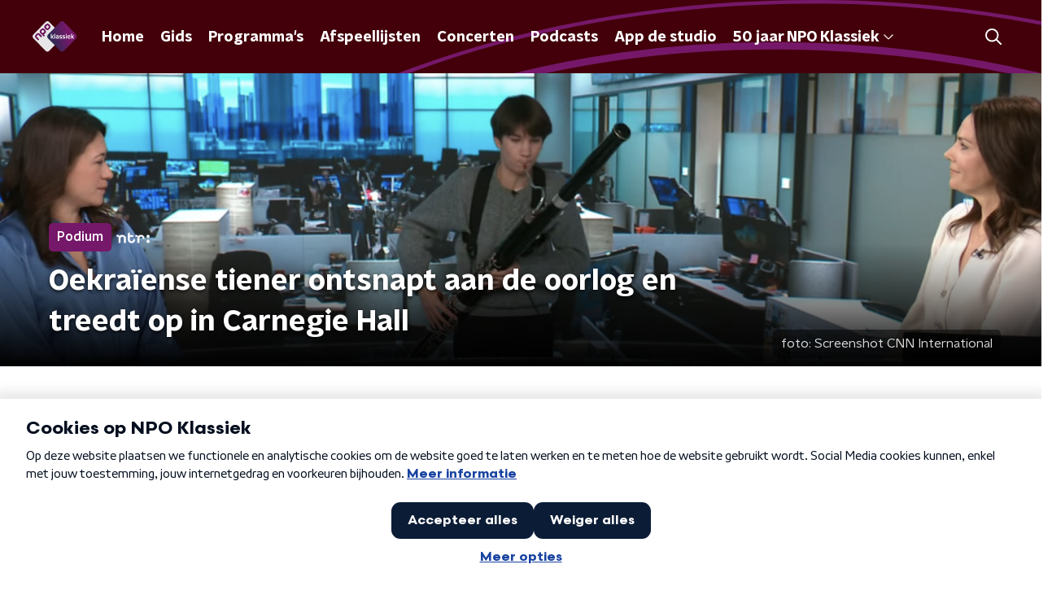

--- FILE ---
content_type: text/html; charset=utf-8
request_url: https://www.npoklassiek.nl/klassiek/podium/e58e3b32-24e9-4e45-838b-394386ad4936/oekraiense-tiener-ontsnapt-aan-de-oorlog-en-treedt-op-in-carnegie-hall
body_size: 30068
content:
<!DOCTYPE html><html lang="nl"><head><meta charSet="utf-8"/><title>Oekraïense tiener ontsnapt aan de oorlog en treedt op in Carnegie Hall | NPO Radio 4 | NPO Klassiek</title><meta content="index, follow" name="robots"/><meta content="De 16-jarige Dima Tishyn speelde afgelopen zondag op het wereldberoemde concertpodium samen met het New York Youth Symphony." name="description"/><meta content="Oekraïense tiener ontsnapt aan de oorlog en treedt op in Carnegie Hall | NPO Radio 4" property="og:title"/><meta content="website" property="og:type"/><meta content="https://www.npoklassiek.nl/klassiek/podium/e58e3b32-24e9-4e45-838b-394386ad4936/oekraiense-tiener-ontsnapt-aan-de-oorlog-en-treedt-op-in-carnegie-hall" property="og:url"/><meta content="NPO Klassiek" property="og:site_name"/><meta content="De 16-jarige Dima Tishyn speelde afgelopen zondag op het wereldberoemde concertpodium samen met het New York Youth Symphony." property="og:description"/><meta content="https://cms-assets.nporadio.nl/npoRadio4/_videoPreview/thumb-oekraiense-carnegie.jpg?v=1669240443" property="og:image"/><meta content="https://cms-assets.nporadio.nl/npoRadio4/_videoPreview/thumb-oekraiense-carnegie.jpg?v=1669240443" property="og:image:secure_url"/><meta content="Oekraïense tiener ontsnapt aan de oorlog en treedt op in Carnegie Hall | NPO Radio 4" name="twitter:title"/><meta content="De 16-jarige Dima Tishyn speelde afgelopen zondag op het wereldberoemde concertpodium samen met het New York Youth Symphony." name="twitter:description"/><meta content="https://cms-assets.nporadio.nl/npoRadio4/_videoPreview/thumb-oekraiense-carnegie.jpg?v=1669240443" name="twitter:image"/><meta content="summary_large_image" name="twitter:card"/><link href="https://www.npoklassiek.nl/klassiek/podium/e58e3b32-24e9-4e45-838b-394386ad4936/oekraiense-tiener-ontsnapt-aan-de-oorlog-en-treedt-op-in-carnegie-hall" rel="canonical"/><link href="https://www.npoklassiek.nl/klassiek/rss" rel="alternate" title="Nieuwsoverzicht | NPO Klassiek" type="application/rss+xml"/><meta content="width=device-width, initial-scale=1" name="viewport"/><link href="/apple-touch-icon.png" rel="apple-touch-icon" sizes="180x180"/><link href="/favicon-32x32.png" rel="icon" sizes="32x32" type="image/png"/><link href="/favicon-16x16.png" rel="icon" sizes="16x16" type="image/png"/><link href="/site.webmanifest" rel="manifest"/><link color="#101010" href="/safari-pinned-tab.svg" rel="mask-icon"/><meta content="#43000b" name="msapplication-TileColor"/><meta content="#43000b" name="theme-color"/><meta content="only light" name="color-scheme"/><noscript><style>body .hidden_on_noscript { display: none; }</style></noscript><script type="application/ld+json">{"@context":"https://schema.org","@type":"NewsArticle","author":{"@type":"Organization","name":" "},"dateModified":"2022-11-22 17:17:00","datePublished":"2022-11-23 23:21:09","description":"<p>De 16-jarige Dima Tishyn speelde afgelopen zondag op het wereldberoemde concertpodium samen met het <a href=\"https://www.nyys.org/\" target=\"_blank\" rel=\"noreferrer noopener\">New York Youth Symphony</a>.</p>","headline":"Oekraïense tiener ontsnapt aan de oorlog en treedt op in Carnegie Hall","image":["https://cms-assets.nporadio.nl/npoRadio4/_videoThumbnail/Schermafbeelding-2022-11-22-om-18.03.16.png?v=1669136644%2C0.5%2C0.3639"],"mainEntityOfPage":"https://www.npoklassiek.nl/klassiek/podium/e58e3b32-24e9-4e45-838b-394386ad4936/oekraiense-tiener-ontsnapt-aan-de-oorlog-en-treedt-op-in-carnegie-hall","publisher":{"@type":"Organization","logo":{"@type":"ImageObject","height":200,"url":"https://www.npoklassiek.nl/images/logo_radio4.webp","width":200},"name":"NPO Klassiek"},"url":"https://www.npoklassiek.nl/klassiek/podium/e58e3b32-24e9-4e45-838b-394386ad4936/oekraiense-tiener-ontsnapt-aan-de-oorlog-en-treedt-op-in-carnegie-hall"}</script><meta name="next-head-count" content="28"/><link rel="preload" href="/_next/static/css/11fecac490961e96.css" as="style"/><link rel="stylesheet" href="/_next/static/css/11fecac490961e96.css" data-n-g=""/><noscript data-n-css=""></noscript><script defer="" nomodule="" src="/_next/static/chunks/polyfills-c67a75d1b6f99dc8.js"></script><script defer="" src="/_next/static/chunks/5290.f8c631e3a1eaa470.js"></script><script defer="" src="/_next/static/chunks/2215.ab74474392c4126d.js"></script><script src="/_next/static/chunks/webpack-1edf66006c018b74.js" defer=""></script><script src="/_next/static/chunks/framework-45ce3d09104a2cae.js" defer=""></script><script src="/_next/static/chunks/main-6c9de2843f486a63.js" defer=""></script><script src="/_next/static/chunks/pages/_app-dde37445602e2923.js" defer=""></script><script src="/_next/static/chunks/893ce3de-6eae4da1672ddf57.js" defer=""></script><script src="/_next/static/chunks/7b3ddd08-42b89039fcd123fb.js" defer=""></script><script src="/_next/static/chunks/e44137f9-e8cf7cd2f0cd4bfa.js" defer=""></script><script src="/_next/static/chunks/2821-360fa911f8a2b8a8.js" defer=""></script><script src="/_next/static/chunks/2040-d906f48682a820bb.js" defer=""></script><script src="/_next/static/chunks/138-3c09a25efcd617b1.js" defer=""></script><script src="/_next/static/chunks/2000-d43ae801301e87c4.js" defer=""></script><script src="/_next/static/chunks/3713-9dc92c8652efaea1.js" defer=""></script><script src="/_next/static/chunks/301-fe1e8a3a97f35c66.js" defer=""></script><script src="/_next/static/chunks/3537-e4fc513403aa7d55.js" defer=""></script><script src="/_next/static/chunks/6973-7ed6feb8a9a44de0.js" defer=""></script><script src="/_next/static/chunks/5112-f51362f005e5d361.js" defer=""></script><script src="/_next/static/chunks/pages/klassiek/%5BcategorySlug%5D/%5BarticleId%5D/%5BarticleSlug%5D-b88ca5156b041580.js" defer=""></script><script src="/_next/static/kUKf_Li630cTY2WZrpmQF/_buildManifest.js" defer=""></script><script src="/_next/static/kUKf_Li630cTY2WZrpmQF/_ssgManifest.js" defer=""></script><style data-styled="" data-styled-version="5.3.5">.dQMpGQ{background:none;border:none;box-sizing:border-box;color:inherit;cursor:pointer;font:inherit;outline:inherit;padding:0;outline-offset:2px;outline:2px solid transparent;-webkit-transition:outline-color 200ms;transition:outline-color 200ms;--font-size:0.875rem;-webkit-align-items:center;-webkit-box-align:center;-ms-flex-align:center;align-items:center;border-radius:5px;color:#fff;cursor:pointer;display:-webkit-box;display:-webkit-flex;display:-ms-flexbox;display:flex;font-family:'NPO Nova Headline',sans-serif;font-size:var(--font-size);font-weight:700;-webkit-box-pack:center;-webkit-justify-content:center;-ms-flex-pack:center;justify-content:center;line-height:1;padding:12px 16px 11px;position:relative;-webkit-transition:outline-color 200ms,background-color 200ms,color 200ms;transition:outline-color 200ms,background-color 200ms,color 200ms;background:#761869;}/*!sc*/
.dQMpGQ:focus-visible{outline-color:#5b5bff;}/*!sc*/
@media (min-width:1200px){.dQMpGQ{--font-size:1rem;}}/*!sc*/
.dQMpGQ::before{background:#761869;-webkit-block-size:100%;-ms-flex-block-size:100%;block-size:100%;border-radius:5px;content:'';inline-size:100%;-webkit-inset-block-start:0;-ms-intb-rlock-start:0;inset-block-start:0;inset-inline-start:0;opacity:0.2;padding:0;position:absolute;-webkit-transition:padding 200ms,left 200ms,top 200ms;transition:padding 200ms,left 200ms,top 200ms;z-index:-1;}/*!sc*/
@media (hover:hover){.dQMpGQ:hover:before{inset-block-start:-10px;inset-inline-start:-10px;padding:10px;}}/*!sc*/
data-styled.g1[id="sc-2598061-0"]{content:"dQMpGQ,"}/*!sc*/
.iKxgcn{-webkit-align-items:center;-webkit-box-align:center;-ms-flex-align:center;align-items:center;-webkit-column-gap:8px;column-gap:8px;display:-webkit-box;display:-webkit-flex;display:-ms-flexbox;display:flex;-webkit-box-pack:center;-webkit-justify-content:center;-ms-flex-pack:center;justify-content:center;position:relative;}/*!sc*/
data-styled.g3[id="sc-2598061-2"]{content:"iKxgcn,"}/*!sc*/
.jXsPTz{position:fixed;left:0;bottom:-1px;right:0;height:75px;background:rgba(9,9,9,0.75);border-top:1px solid rgba(95,95,95,0.65);-webkit-backdrop-filter:blur(6px);backdrop-filter:blur(6px);z-index:9;-webkit-user-select:none;-moz-user-select:none;-ms-user-select:none;user-select:none;-webkit-transition:height 0.25s ease-out;transition:height 0.25s ease-out;padding-bottom:env(safe-area-inset-bottom,0);}/*!sc*/
@media (min-width:1200px){.jXsPTz{height:86px;}}/*!sc*/
@media print{.jXsPTz{display:none;}}/*!sc*/
data-styled.g69[id="sc-627673f7-0"]{content:"jXsPTz,"}/*!sc*/
.kJdjvG{position:absolute;top:0;left:0;right:0;height:75px;-webkit-transition:height 0.15s ease-out,-webkit-transform 0.15s ease-in,top 0.25s ease-out;-webkit-transition:height 0.15s ease-out,transform 0.15s ease-in,top 0.25s ease-out;transition:height 0.15s ease-out,transform 0.15s ease-in,top 0.25s ease-out;-webkit-transform:translateY(0);-ms-transform:translateY(0);transform:translateY(0);}/*!sc*/
@media (min-width:1200px){.kJdjvG{height:86px;}}/*!sc*/
data-styled.g70[id="sc-627673f7-1"]{content:"kJdjvG,"}/*!sc*/
.bwcALN{display:-webkit-box;display:-webkit-flex;display:-ms-flexbox;display:flex;-webkit-align-items:center;-webkit-box-align:center;-ms-flex-align:center;align-items:center;-webkit-flex-wrap:nowrap;-ms-flex-wrap:nowrap;flex-wrap:nowrap;-webkit-box-pack:justify;-webkit-justify-content:space-between;-ms-flex-pack:justify;justify-content:space-between;height:74px;}/*!sc*/
@media (min-width:1200px){.bwcALN{height:85px;}}/*!sc*/
data-styled.g71[id="sc-627673f7-2"]{content:"bwcALN,"}/*!sc*/
.ddpthC{display:block;position:absolute;left:0;right:75px;bottom:0;top:0;background:transparent;z-index:1;cursor:pointer;}/*!sc*/
@media (min-width:1200px){.ddpthC{right:calc(50vw + 194px);}}/*!sc*/
data-styled.g72[id="sc-627673f7-3"]{content:"ddpthC,"}/*!sc*/
@page{size:A4;margin:2cm 1cm;}/*!sc*/
html,body{min-block-size:100%;}/*!sc*/
body{background-color:#fff;-webkit-font-smoothing:antialiased;margin:0;min-inline-size:320px;padding:0;}/*!sc*/
p,h1,h2,h3,h4,h5,h6{margin:0 0 15px;word-break:break-word;}/*!sc*/
h1,h2{font-size:24px;line-height:1.3;}/*!sc*/
@media (min-width:1200px){h1,h2{font-size:20px;line-height:1.4;}}/*!sc*/
h1,h2,h3{font-family:'NPO Nova Headline',sans-serif;font-weight:700;}/*!sc*/
h1 > *,h2 > *,h3 > *{font-family:inherit !important;font-weight:inherit !important;}/*!sc*/
div,p,h3,li{font-size:16px;line-height:1.6;}/*!sc*/
@media (min-width:1200px){div,p,h3,li{font-size:18px;}}/*!sc*/
strong,h4,h5,h6{font-family:'NPO Nova Text',sans-serif;font-weight:550;}/*!sc*/
em{font-feature-settings:'ss01';}/*!sc*/
body,article,aside,section,div,p,table,ul{font-family:'NPO Nova Text',sans-serif;font-weight:400;}/*!sc*/
:where(button,input,select,textarea){font:inherit;}/*!sc*/
@media print{body{-webkit-print-color-adjust:exact !important;print-color-adjust:exact !important;}div:not(.printable){visibility:hidden;}.printable div{visibility:visible;}header{display:none;}footer{display:none;}}/*!sc*/
data-styled.g91[id="sc-global-kYVFjl1"]{content:"sc-global-kYVFjl1,"}/*!sc*/
.hyigYc{padding:0 20px;margin:0 auto;max-width:1200px;position:relative;}/*!sc*/
@media (min-width:768px){.hyigYc{padding:0 25px;}}/*!sc*/
data-styled.g110[id="sc-acc4007a-0"]{content:"hyigYc,"}/*!sc*/
.dTmnjv{color:#fff;margin:8px 10px 0 5px;padding:3px;position:relative;display:-webkit-box;display:-webkit-flex;display:-ms-flexbox;display:flex;-webkit-align-items:center;-webkit-box-align:center;-ms-flex-align:center;align-items:center;}/*!sc*/
.dTmnjv:before{background-color:#761869;border-radius:5px;content:'';display:block;inline-size:4px;inset-block:5px 3px;inset-inline-start:-5px;position:absolute;}/*!sc*/
@media (min-width:1200px){.dTmnjv{margin-block-end:12px;max-inline-size:75%;}}/*!sc*/
data-styled.g111[id="sc-c8ae5f4a-0"]{content:"dTmnjv,"}/*!sc*/
.jXgWDy{-webkit-box-orient:vertical;border-radius:5px;display:-webkit-box;font-size:22px;-webkit-line-clamp:4;line-height:1.4;margin-block-end:0;margin-inline-start:-3px;overflow:hidden;padding-inline-start:15px;text-shadow:0 2px 4px rgb(0 0 0 / 0.75);}/*!sc*/
@media (min-width:1200px){.jXgWDy{font-size:28px;-webkit-line-clamp:2;}}/*!sc*/
@media (min-width:1200px){.jXgWDy{font-size:36px;-webkit-line-clamp:4;}}/*!sc*/
@media (min-width:1344px){.jXgWDy{-webkit-line-clamp:4;}}/*!sc*/
data-styled.g112[id="sc-c8ae5f4a-1"]{content:"jXgWDy,"}/*!sc*/
.hExfMr{-webkit-align-items:center;-webkit-box-align:center;-ms-flex-align:center;align-items:center;border-radius:2px;display:-webkit-inline-box;display:-webkit-inline-flex;display:-ms-inline-flexbox;display:inline-flex;font-size:0.9375rem;font-weight:550;gap:8px;padding:3px 6px;white-space:nowrap;background:#761869;color:#fff;}/*!sc*/
@media (min-width:1200px){.hExfMr{border-radius:5px;font-size:1rem;padding:5px 10px;}}/*!sc*/
data-styled.g114[id="sc-b8198653-0"]{content:"hExfMr,"}/*!sc*/
.hdLoMl{display:-webkit-box;display:-webkit-flex;display:-ms-flexbox;display:flex;-webkit-flex-direction:row;-ms-flex-direction:row;flex-direction:row;gap:20px;}/*!sc*/
@media (min-width:1344px){.hdLoMl{-webkit-flex-direction:row;-ms-flex-direction:row;flex-direction:row;}}/*!sc*/
data-styled.g115[id="sc-e7fd9719-0"]{content:"hdLoMl,"}/*!sc*/
.fnpMGI{position:absolute;bottom:0;left:0;padding:15px 0;width:100%;box-sizing:border-box;}/*!sc*/
data-styled.g116[id="sc-e7fd9719-1"]{content:"fnpMGI,"}/*!sc*/
.iwjkRo{margin-left:20px;height:100%;}/*!sc*/
data-styled.g117[id="sc-e7fd9719-2"]{content:"iwjkRo,"}/*!sc*/
.bGAPmp{display:inline-block;vertical-align:middle;height:18px;margin:0 6px;}/*!sc*/
data-styled.g118[id="sc-e7fd9719-3"]{content:"bGAPmp,"}/*!sc*/
.dFfiVF{display:inline-block;color:rgba(255,255,255,0.85);background-color:rgba(0,0,0,0.5);border-radius:5px;padding:5px 10px;font-size:14px;margin-left:10px;}/*!sc*/
@media (min-width:1200px){.dFfiVF{position:absolute;bottom:10px;right:10px;font-size:16px;}}/*!sc*/
data-styled.g119[id="sc-e7fd9719-4"]{content:"dFfiVF,"}/*!sc*/
.ilviTq{display:-webkit-box;display:-webkit-flex;display:-ms-flexbox;display:flex;-webkit-flex-direction:column;-ms-flex-direction:column;flex-direction:column;-webkit-align-items:center;-webkit-box-align:center;-ms-flex-align:center;align-items:center;gap:5px;-webkit-flex-shrink:0;-ms-flex-negative:0;flex-shrink:0;}/*!sc*/
@media (min-width:768px){.ilviTq{-webkit-flex-direction:row;-ms-flex-direction:row;flex-direction:row;}}/*!sc*/
data-styled.g120[id="sc-e7fd9719-5"]{content:"ilviTq,"}/*!sc*/
.jMMHHE{height:360px;position:relative;overflow:hidden;z-index:0;}/*!sc*/
@media (min-width:1344px){.jMMHHE{height:450px;}}/*!sc*/
data-styled.g122[id="sc-8cb63c32-0"]{content:"jMMHHE,"}/*!sc*/
.fNhbeF{height:100%;background-image:url("https://cms-assets.nporadio.nl/npoRadio4/_articleHeaderM/Schermafbeelding-2022-11-22-om-18.03.16.png?v=1669136661%2C0.5%2C0.3639");background-size:cover;background-repeat:no-repeat;background-position:center center;}/*!sc*/
@media (min-width:1200px){.fNhbeF{max-width:1400px;margin:0 auto;background-color:initial;background-size:1400px;}}/*!sc*/
@media (max-width:767px){.fNhbeF{background-image:url(https://cms-assets.nporadio.nl/npoRadio4/_articleHeaderS/Schermafbeelding-2022-11-22-om-18.03.16.png?v=1669136663%2C0.5%2C0.3639);}}/*!sc*/
.fNhbeF:before{content:'';background-image:linear-gradient(to bottom,rgba(0,0,0,0),rgba(0,0,0,1));height:60px;position:absolute;bottom:0;left:0;right:0;}/*!sc*/
@media (min-width:1200px){.fNhbeF:before{height:150px;}}/*!sc*/
data-styled.g123[id="sc-8cb63c32-1"]{content:"fNhbeF,"}/*!sc*/
.bEOBjm{background-color:#000;}/*!sc*/
data-styled.g124[id="sc-c0d67b74-0"]{content:"bEOBjm,"}/*!sc*/
.kWquYb{--background-color:#fff;--padding:13px 0 16px;background-color:var(--background-color);padding:var(--padding);position:relative;}/*!sc*/
@media (min-width:768px){.kWquYb{--padding:25px 0 26px;}}/*!sc*/
.eYViPN{--background-color:#f06352;--padding:13px 0 16px;background-color:var(--background-color);padding:var(--padding);position:relative;}/*!sc*/
@media (min-width:768px){.eYViPN{--padding:25px 0 26px;}}/*!sc*/
data-styled.g154[id="sc-9366eafc-0"]{content:"kWquYb,eYViPN,"}/*!sc*/
.kMqDWC{inset:0;position:absolute;overflow:hidden;}/*!sc*/
.kMqDWC::after{background:linear-gradient(to right,var(--background-color) 50%,transparent 75%);inset:0;position:absolute;}/*!sc*/
@media (min-width:1200px){.kMqDWC::after{content:'';}}/*!sc*/
data-styled.g155[id="sc-9366eafc-1"]{content:"kMqDWC,"}/*!sc*/
.laoQDg{--offset:-50% -50%;--width:calc(100% + 200px);color:#761869;inline-size:var(--width);-webkit-inset-block-start:50%;-ms-intb-rlock-start:50%;inset-block-start:50%;inset-inline-start:50%;position:absolute;-webkit-translate:var(--offset);translate:var(--offset);}/*!sc*/
@media (min-width:1200px){.laoQDg{--offset:-50% calc(-50% - 80px);--width:2000px;}}/*!sc*/
data-styled.g156[id="sc-9366eafc-2"]{content:"laoQDg,"}/*!sc*/
.dSSskv line,.dSSskv circle{stroke:currentColor;}/*!sc*/
data-styled.g171[id="sc-eee812e5-0"]{content:"dSSskv,"}/*!sc*/
.iuPOkY{z-index:1;}/*!sc*/
@media (min-width:1200px){.iuPOkY{margin-right:20px;}}/*!sc*/
data-styled.g175[id="sc-6119ae5a-1"]{content:"iuPOkY,"}/*!sc*/
.bqIinL{display:-webkit-box;display:-webkit-flex;display:-ms-flexbox;display:flex;-webkit-box-pack:justify;-webkit-justify-content:space-between;-ms-flex-pack:justify;justify-content:space-between;-webkit-align-items:center;-webkit-box-align:center;-ms-flex-align:center;align-items:center;margin:0 auto;padding-left:10px;padding-right:10px;max-width:1200px;position:relative;height:100%;}/*!sc*/
@media (min-width:1200px){.bqIinL{padding-left:0px;padding-right:0px;}}/*!sc*/
data-styled.g176[id="sc-6119ae5a-2"]{content:"bqIinL,"}/*!sc*/
.eCyNUo{outline:2px solid transparent;outline-offset:2px;-webkit-transition:outline-color 200ms;transition:outline-color 200ms;font-family:'NPO Nova Headline',sans-serif;font-weight:700;-webkit-text-decoration:none;text-decoration:none;border-radius:5px;color:#fff;cursor:pointer;display:inline-block;font-size:18px;line-height:1;padding:7px 10px 6px 10px;position:relative;-webkit-transition:outline-color 200ms,background-color 200ms,color 200ms;transition:outline-color 200ms,background-color 200ms,color 200ms;}/*!sc*/
.eCyNUo:focus-visible{outline-color:#5b5bff;}/*!sc*/
.eCyNUo:hover{background:#761869;color:#fff;}/*!sc*/
.eCyNUo:hover:after{opacity:0;}/*!sc*/
.eCyNUo:active{background:#761869;color:#fff;}/*!sc*/
.eCyNUo:active:after{opacity:0;}/*!sc*/
.eCyNUo:after{-webkit-transition:background-color 200ms;transition:background-color 200ms;--offset:22px;-webkit-block-size:3px;-ms-flex-block-size:3px;block-size:3px;border-radius:5px;content:'';opacity:0;position:absolute;-webkit-inset-block-end:0;-ms-inlrock-end:0;inset-block-end:0;inset-inline-start:calc(var(--offset) / 2);inline-size:calc(100% - var(--offset));}/*!sc*/
data-styled.g177[id="sc-6119ae5a-3"]{content:"eCyNUo,"}/*!sc*/
.lpoxkQ{position:absolute;top:0;left:0;right:0;min-width:320px;height:60px;z-index:4;}/*!sc*/
@media (min-width:768px){.lpoxkQ{height:70px;}}/*!sc*/
@media (min-width:1200px){.lpoxkQ{height:90px;}}/*!sc*/
data-styled.g178[id="sc-6119ae5a-4"]{content:"lpoxkQ,"}/*!sc*/
.cJysQT{-webkit-align-items:center;-webkit-box-align:center;-ms-flex-align:center;align-items:center;display:-webkit-box;display:-webkit-flex;display:-ms-flexbox;display:flex;left:50%;margin:0;position:absolute;-webkit-transform:translate(-50%,0);-ms-transform:translate(-50%,0);transform:translate(-50%,0);}/*!sc*/
@media (min-width:1200px){.cJysQT{position:relative;left:0;-webkit-transform:none;-ms-transform:none;transform:none;}}/*!sc*/
data-styled.g179[id="sc-6119ae5a-5"]{content:"cJysQT,"}/*!sc*/
@media (max-width:1199px){.jVyRTC{display:none;}}/*!sc*/
data-styled.g180[id="sc-6119ae5a-6"]{content:"jVyRTC,"}/*!sc*/
.hoTSP{display:-webkit-box;display:-webkit-flex;display:-ms-flexbox;display:flex;-webkit-align-items:center;-webkit-box-align:center;-ms-flex-align:center;align-items:center;-webkit-box-pack:center;-webkit-justify-content:center;-ms-flex-pack:center;justify-content:center;-webkit-tap-highlight-color:rgba(0,0,0,0);cursor:pointer;border:none;background:transparent;box-sizing:content-box;border-radius:5px;padding:0;color:#fff;outline:2px solid transparent;outline-offset:2px;-webkit-transition:outline-color 200ms;transition:outline-color 200ms;-webkit-transition:background-color 200ms;transition:background-color 200ms;height:37px;width:39px;}/*!sc*/
.hoTSP:hover{color:#fff;background:#761869;}/*!sc*/
.hoTSP:active{background-color:#611557;color:#fff;}/*!sc*/
.hoTSP:focus-visible{outline-color:#5b5bff;}/*!sc*/
data-styled.g181[id="sc-6119ae5a-7"]{content:"hoTSP,"}/*!sc*/
.cESczn svg{height:22px;width:22px;}/*!sc*/
@media (min-width:1200px){.cESczn{display:none;}}/*!sc*/
data-styled.g182[id="sc-6119ae5a-8"]{content:"cESczn,"}/*!sc*/
.fdSxX{display:block;max-width:120px;height:27px;outline:2px solid transparent;outline-offset:2px;-webkit-transition:outline-color 200ms;transition:outline-color 200ms;}/*!sc*/
@media (min-width:1200px){.fdSxX{height:38px;}}/*!sc*/
.fdSxX:focus-visible{outline-color:#5b5bff;}/*!sc*/
data-styled.g185[id="sc-6119ae5a-11"]{content:"fdSxX,"}/*!sc*/
.cWZgVf{display:-webkit-box;display:-webkit-flex;display:-ms-flexbox;display:flex;-webkit-align-items:center;-webkit-box-align:center;-ms-flex-align:center;align-items:center;}/*!sc*/
data-styled.g187[id="sc-6119ae5a-13"]{content:"cWZgVf,"}/*!sc*/
.bIcFCk{position:fixed;left:0;top:0;bottom:0;width:280px;background-color:#43000b;padding:20px;-webkit-transform:translate3d(-330px,0,0);-ms-transform:translate3d(-330px,0,0);transform:translate3d(-330px,0,0);-webkit-transition:all 0.2s ease-out;transition:all 0.2s ease-out;z-index:10;overflow:hidden auto;}/*!sc*/
.bIcFCk ul{margin:15px 0;padding:0;list-style:none;}/*!sc*/
.bIcFCk li{padding:10px 0;margin-bottom:10px;-webkit-transition:all 0.35s ease-out;transition:all 0.35s ease-out;}/*!sc*/
@media (max-width:320px){.bIcFCk li{padding:4px 0;}}/*!sc*/
data-styled.g188[id="sc-a6ca196e-0"]{content:"bIcFCk,"}/*!sc*/
.grZeO path{fill:#101010;}/*!sc*/
data-styled.g240[id="sc-98b86276-0"]{content:"grZeO,"}/*!sc*/
.gDtjFe{color:#fff;font-size:1rem;line-height:22px;margin:0 0 25px;}/*!sc*/
data-styled.g242[id="sc-17cac0f3-0"]{content:"gDtjFe,"}/*!sc*/
.kjhMug{padding:15px;height:56px;width:100%;box-sizing:border-box;background-color:#fff;border-radius:5px;border:none;font-size:16px;line-height:56px;}/*!sc*/
.kjhMug::-webkit-input-placeholder{color:#101010;font-family:'NPO Nova Text',sans-serif;}/*!sc*/
.kjhMug::-moz-placeholder{color:#101010;font-family:'NPO Nova Text',sans-serif;}/*!sc*/
.kjhMug:-ms-input-placeholder{color:#101010;font-family:'NPO Nova Text',sans-serif;}/*!sc*/
.kjhMug::placeholder{color:#101010;font-family:'NPO Nova Text',sans-serif;}/*!sc*/
.kjhMug[data-has-error='true']{border:5px #d9151b solid;color:#d9151b;outline:none;}/*!sc*/
data-styled.g243[id="sc-73cc6105-0"]{content:"kjhMug,"}/*!sc*/
.bbpvDL{display:-webkit-box;display:-webkit-flex;display:-ms-flexbox;display:flex;-webkit-flex-direction:column;-ms-flex-direction:column;flex-direction:column;}/*!sc*/
@media (min-width:768px){.bbpvDL{-webkit-flex-direction:row;-ms-flex-direction:row;flex-direction:row;}}/*!sc*/
data-styled.g249[id="sc-adb7ae08-0"]{content:"bbpvDL,"}/*!sc*/
.gTSEkF{display:-webkit-box;display:-webkit-flex;display:-ms-flexbox;display:flex;-webkit-flex-direction:column;-ms-flex-direction:column;flex-direction:column;}/*!sc*/
@media (min-width:768px){.gTSEkF{-webkit-flex-direction:row;-ms-flex-direction:row;flex-direction:row;-webkit-align-items:center;-webkit-box-align:center;-ms-flex-align:center;align-items:center;margin-top:20px;}}/*!sc*/
data-styled.g250[id="sc-adb7ae08-1"]{content:"gTSEkF,"}/*!sc*/
@media (min-width:768px){.bISdHy{width:200px;}}/*!sc*/
data-styled.g251[id="sc-adb7ae08-2"]{content:"bISdHy,"}/*!sc*/
.heasKC{margin-top:20px;min-width:0;}/*!sc*/
@media (min-width:768px){.heasKC{margin:0 0 0 20px;}}/*!sc*/
data-styled.g252[id="sc-adb7ae08-3"]{content:"heasKC,"}/*!sc*/
.gleLLw{-webkit-order:2;-ms-flex-order:2;order:2;font-weight:bold;-webkit-box-pack:center;-webkit-justify-content:center;-ms-flex-pack:center;justify-content:center;}/*!sc*/
@media (min-width:768px){.gleLLw{-webkit-order:1;-ms-flex-order:1;order:1;width:200px;margin-top:0;}}/*!sc*/
data-styled.g253[id="sc-adb7ae08-4"]{content:"gleLLw,"}/*!sc*/
.gNmynA{-webkit-flex:1;-ms-flex:1;flex:1;-webkit-order:1;-ms-flex-order:1;order:1;margin-top:20px;margin-bottom:0;}/*!sc*/
@media (min-width:768px){.gNmynA{-webkit-order:2;-ms-flex-order:2;order:2;margin:0 0 0 20px;}}/*!sc*/
data-styled.g254[id="sc-adb7ae08-5"]{content:"gNmynA,"}/*!sc*/
.iduhel{margin:0 0 20px;font-size:20px;color:#fff;font-family:'NPO Nova Headline',sans-serif;font-weight:700;font-style:normal;}/*!sc*/
@media (min-width:768px){.iduhel{margin:0 0 25px;font-size:25px;}}/*!sc*/
data-styled.g256[id="sc-95297c78-0"]{content:"iduhel,"}/*!sc*/
.ihXInO{-webkit-text-decoration:none;text-decoration:none;font-size:16px;line-height:22px;color:#fff;font-family:'NPO Nova Text',sans-serif;font-weight:400;}/*!sc*/
.ihXInO:hover{-webkit-text-decoration:underline;text-decoration:underline;}/*!sc*/
data-styled.g257[id="sc-35a9691c-0"]{content:"ihXInO,"}/*!sc*/
.dldJpY{padding:0 20px;min-height:140px;width:100%;}/*!sc*/
.dldJpY:first-child{padding-left:0;border-right:1px solid #f1f1f1;}/*!sc*/
@media (min-width:768px){.dldJpY{padding:0 25px;}.dldJpY:first-child{border-right:2px solid #f1f1f1;}}/*!sc*/
@media (min-width:1200px){.dldJpY{padding:0 50px;border-right:2px solid #f1f1f1;}}/*!sc*/
.dldJpY:last-child{padding-right:0;}/*!sc*/
.dldJpY ul{margin:0;padding:0;list-style:none;}/*!sc*/
.dldJpY li{padding:3px 0;margin:0;}/*!sc*/
.dldJpY .sc-35a9691c-0{display:inline-block;padding:5px 3px;margin-left:-3px;}/*!sc*/
@media (min-width:768px){.dldJpY .sc-35a9691c-0{font-size:18px;}}/*!sc*/
data-styled.g258[id="sc-35a9691c-1"]{content:"dldJpY,"}/*!sc*/
.gzjjML{position:relative;width:100%;height:60px;}/*!sc*/
@media (min-width:768px){.gzjjML{height:70px;}}/*!sc*/
@media (min-width:1200px){.gzjjML{height:90px;}}/*!sc*/
data-styled.g259[id="sc-d8f0e8a6-0"]{content:"gzjjML,"}/*!sc*/
.buBtqQ{background:#43000b;}/*!sc*/
data-styled.g260[id="sc-ae581416-0"]{content:"buBtqQ,"}/*!sc*/
.hHZBTz{-webkit-block-size:100%;-ms-flex-block-size:100%;block-size:100%;inline-size:100%;overflow:hidden;position:relative;}/*!sc*/
data-styled.g261[id="sc-ae581416-1"]{content:"hHZBTz,"}/*!sc*/
.eEQlxU{--offset:-50% -50%;--width:calc(100% + 200px);color:#761869;inline-size:var(--width);-webkit-inset-block-start:50%;-ms-intb-rlock-start:50%;inset-block-start:50%;inset-inline-start:50%;position:absolute;-webkit-translate:var(--offset);translate:var(--offset);}/*!sc*/
@media (min-width:1200px){.eEQlxU{--offset:-50% calc(-50% + 180px);--width:2000px;}}/*!sc*/
data-styled.g262[id="sc-ae581416-2"]{content:"eEQlxU,"}/*!sc*/
.kZsXRn{--padding-bottom:20px;display:-webkit-box;display:-webkit-flex;display:-ms-flexbox;display:flex;margin:0;padding:10px 0 var(--padding-bottom);-webkit-align-items:flex-start;-webkit-box-align:flex-start;-ms-flex-align:flex-start;align-items:flex-start;}/*!sc*/
@media (min-width:600px){.kZsXRn{--padding-bottom:15px;}}/*!sc*/
@media (min-width:1200px){.kZsXRn{--padding-bottom:30px;}}/*!sc*/
data-styled.g289[id="sc-de153955-0"]{content:"kZsXRn,"}/*!sc*/
.eYcGxL{-webkit-align-items:center;-webkit-box-align:center;-ms-flex-align:center;align-items:center;color:#761869;cursor:pointer;display:-webkit-box;display:-webkit-flex;display:-ms-flexbox;display:flex;font-weight:550;-webkit-text-decoration:none;text-decoration:none;}/*!sc*/
@media (hover:hover){.eYcGxL:hover{-webkit-text-decoration:underline;text-decoration:underline;}}/*!sc*/
data-styled.g290[id="sc-de153955-1"]{content:"eYcGxL,"}/*!sc*/
.dsEpor{display:-webkit-box;display:-webkit-flex;display:-ms-flexbox;display:flex;-webkit-align-items:center;-webkit-box-align:center;-ms-flex-align:center;align-items:center;white-space:nowrap;color:#101010;}/*!sc*/
.dsEpor > span{overflow:hidden;text-overflow:ellipsis;}/*!sc*/
.dsEpor > svg{padding:0 8px;}/*!sc*/
.dsEpor > svg [data-fill-color]{fill:#101010;}/*!sc*/
.dsEpor:last-child{overflow:hidden;}/*!sc*/
.dsEpor:last-child > svg{display:none;}/*!sc*/
data-styled.g291[id="sc-de153955-2"]{content:"dsEpor,"}/*!sc*/
.crfuVt{display:-webkit-box;display:-webkit-flex;display:-ms-flexbox;display:flex;-webkit-align-content:center;-ms-flex-line-pack:center;align-content:center;-webkit-box-pack:start;-webkit-justify-content:flex-start;-ms-flex-pack:start;justify-content:flex-start;min-height:19px;}/*!sc*/
.crfuVt svg{display:block;margin:6px;}/*!sc*/
@media (max-width:767px){.crfuVt{-webkit-order:-1;-ms-flex-order:-1;order:-1;margin-bottom:15px;}}/*!sc*/
data-styled.g299[id="sc-5b854eac-0"]{content:"crfuVt,"}/*!sc*/
.CXHHh{--offset:calc(-50% - 600px) calc(-50% - 100px);--width:calc(100% + 2000px);color:#761869;inline-size:var(--width);-webkit-inset-block-start:50%;-ms-intb-rlock-start:50%;inset-block-start:50%;inset-inline-start:50%;position:absolute;-webkit-translate:var(--offset);translate:var(--offset);}/*!sc*/
@media (min-width:1200px){.CXHHh{--offset:-50% calc(-50% - 230px);--width:2000px;}}/*!sc*/
data-styled.g300[id="sc-5b854eac-1"]{content:"CXHHh,"}/*!sc*/
.fieuqA{background-color:#43000b;position:relative;overflow:hidden;z-index:1;}/*!sc*/
data-styled.g301[id="sc-5b854eac-2"]{content:"fieuqA,"}/*!sc*/
.crTUhW{margin:0 0 5px;}/*!sc*/
@media (min-width:768px){.crTUhW{margin:0 0 10px;}}/*!sc*/
data-styled.g302[id="sc-5b854eac-3"]{content:"crTUhW,"}/*!sc*/
.jHztKH{position:relative;padding-bottom:75px;}/*!sc*/
@media (min-width:1200px){.jHztKH{padding-bottom:85px;}}/*!sc*/
data-styled.g303[id="sc-5b854eac-4"]{content:"jHztKH,"}/*!sc*/
.hPVXli{padding:25px 20px;}/*!sc*/
@media (min-width:768px){.hPVXli{padding:50px 25px;}}/*!sc*/
data-styled.g304[id="sc-5b854eac-5"]{content:"hPVXli,"}/*!sc*/
.emMgNS{display:-webkit-box;display:-webkit-flex;display:-ms-flexbox;display:flex;padding:0;margin-bottom:35px;font-family:'NPO Nova Headline',sans-serif;font-weight:700;color:#fff;font-size:18px;line-height:35px;}/*!sc*/
@media (min-width:600px){.emMgNS{font-size:20px;}}/*!sc*/
@media (min-width:768px){.emMgNS{padding:0;margin-bottom:50px;line-height:50px;font-size:26px;}}/*!sc*/
@media (min-width:1200px){.emMgNS{font-size:28px;}}/*!sc*/
data-styled.g305[id="sc-5b854eac-6"]{content:"emMgNS,"}/*!sc*/
.upqaI{margin-right:15px;width:50px;}/*!sc*/
@media (min-width:768px){.upqaI{width:75px;}}/*!sc*/
data-styled.g306[id="sc-5b854eac-7"]{content:"upqaI,"}/*!sc*/
.gTvqZY{-webkit-text-decoration:none;text-decoration:none;font-size:16px;line-height:22px;color:#fff;font-family:'NPO Nova Text',sans-serif;font-weight:400;}/*!sc*/
.gTvqZY:hover{-webkit-text-decoration:underline;text-decoration:underline;}/*!sc*/
data-styled.g307[id="sc-5b854eac-8"]{content:"gTvqZY,"}/*!sc*/
.lnQHFN{display:-webkit-box;display:-webkit-flex;display:-ms-flexbox;display:flex;-webkit-align-items:stretch;-webkit-box-align:stretch;-ms-flex-align:stretch;align-items:stretch;-webkit-box-pack:start;-webkit-justify-content:flex-start;-ms-flex-pack:start;justify-content:flex-start;width:100%;min-height:150px;}/*!sc*/
.lnQHFN a{border-bottom:2px solid transparent;}/*!sc*/
.lnQHFN a:hover{-webkit-text-decoration:none;text-decoration:none;border-bottom:2px solid #761869;}/*!sc*/
data-styled.g308[id="sc-5b854eac-9"]{content:"lnQHFN,"}/*!sc*/
.dQsDLV{display:-webkit-box;display:-webkit-flex;display:-ms-flexbox;display:flex;padding:25px 0;-webkit-align-items:center;-webkit-box-align:center;-ms-flex-align:center;align-items:center;-webkit-box-pack:justify;-webkit-justify-content:space-between;-ms-flex-pack:justify;justify-content:space-between;}/*!sc*/
data-styled.g309[id="sc-5b854eac-10"]{content:"dQsDLV,"}/*!sc*/
.dYytvs{font-family:'NPO Nova Text',sans-serif;font-weight:400;}/*!sc*/
@media (min-width:768px){.dYytvs{font-size:18px;}}/*!sc*/
data-styled.g310[id="sc-5b854eac-11"]{content:"dYytvs,"}/*!sc*/
.lcaXrW{display:-webkit-box;display:-webkit-flex;display:-ms-flexbox;display:flex;-webkit-align-items:center;-webkit-box-align:center;-ms-flex-align:center;align-items:center;}/*!sc*/
@media (min-width:768px){.lcaXrW{-webkit-box-pack:end;-webkit-justify-content:flex-end;-ms-flex-pack:end;justify-content:flex-end;}}/*!sc*/
.lcaXrW > p{margin-bottom:0;}/*!sc*/
data-styled.g311[id="sc-5b854eac-12"]{content:"lcaXrW,"}/*!sc*/
.eGVQIX{min-height:150px;margin-top:50px;width:100%;color:#fff;}/*!sc*/
@media (min-width:1200px){.eGVQIX{margin-top:0;padding-left:50px;}}/*!sc*/
data-styled.g312[id="sc-5b854eac-13"]{content:"eGVQIX,"}/*!sc*/
.gTAKML{display:-webkit-box;display:-webkit-flex;display:-ms-flexbox;display:flex;-webkit-flex-direction:column;-ms-flex-direction:column;flex-direction:column;-webkit-align-items:flex-start;-webkit-box-align:flex-start;-ms-flex-align:flex-start;align-items:flex-start;}/*!sc*/
@media (min-width:1200px){.gTAKML{-webkit-flex:1 1;-ms-flex:1 1;flex:1 1;-webkit-flex-direction:row;-ms-flex-direction:row;flex-direction:row;margin:0 auto;max-width:1200px;}}/*!sc*/
data-styled.g313[id="sc-5b854eac-14"]{content:"gTAKML,"}/*!sc*/
.gOGev{display:-webkit-box;display:-webkit-flex;display:-ms-flexbox;display:flex;width:100%;-webkit-flex-direction:column;-ms-flex-direction:column;flex-direction:column;}/*!sc*/
@media (min-width:768px){.gOGev{-webkit-flex-direction:row;-ms-flex-direction:row;flex-direction:row;-webkit-align-items:center;-webkit-box-align:center;-ms-flex-align:center;align-items:center;-webkit-box-pack:justify;-webkit-justify-content:space-between;-ms-flex-pack:justify;justify-content:space-between;}}/*!sc*/
data-styled.g314[id="sc-5b854eac-15"]{content:"gOGev,"}/*!sc*/
@media (min-width:768px){.iPqZNR{width:30%;}.iPqZNR > p{margin:0;}}/*!sc*/
data-styled.g315[id="sc-5b854eac-16"]{content:"iPqZNR,"}/*!sc*/
.besYGr{display:-webkit-box;display:-webkit-flex;display:-ms-flexbox;display:flex;-webkit-flex-wrap:wrap;-ms-flex-wrap:wrap;flex-wrap:wrap;gap:0 12px;}/*!sc*/
.besYGr a{padding:5px 0;border-bottom:2px solid transparent;font-family:'NPO Nova Text',sans-serif;font-weight:400;font-size:16px;line-height:22px;}/*!sc*/
.besYGr a:hover{-webkit-text-decoration:none;text-decoration:none;border-bottom:2px solid #761869;}/*!sc*/
@media (min-width:768px){.besYGr a{font-size:18px;line-height:24px;}}/*!sc*/
data-styled.g316[id="sc-5b854eac-17"]{content:"besYGr,"}/*!sc*/
.kmPqCR{height:32px;margin-left:10px;}/*!sc*/
data-styled.g317[id="sc-5b854eac-18"]{content:"kmPqCR,"}/*!sc*/
.gNMotr a{padding:5px 0;-webkit-text-decoration:none;text-decoration:none;font-family:'NPO Nova Text',sans-serif;font-weight:400;font-size:16px;line-height:22px;color:#fff;border-bottom:2px solid transparent;}/*!sc*/
.gNMotr a:hover{border-bottom:2px solid #761869;}/*!sc*/
@media (min-width:768px){.gNMotr a{font-size:18px;line-height:24px;}}/*!sc*/
data-styled.g318[id="sc-5b854eac-19"]{content:"gNMotr,"}/*!sc*/
.gvMLxs g > g{fill:#101010;}/*!sc*/
data-styled.g331[id="sc-6b03b9a5-0"]{content:"gvMLxs,"}/*!sc*/
.isbQPp{display:-webkit-box;display:-webkit-flex;display:-ms-flexbox;display:flex;-webkit-align-items:center;-webkit-box-align:center;-ms-flex-align:center;align-items:center;-webkit-box-pack:end;-webkit-justify-content:flex-end;-ms-flex-pack:end;justify-content:flex-end;}/*!sc*/
.isbQPp svg{padding:8px;}/*!sc*/
data-styled.g333[id="sc-f66bd562-0"]{content:"isbQPp,"}/*!sc*/
.bYPQhe{display:-webkit-box;display:-webkit-flex;display:-ms-flexbox;display:flex;}/*!sc*/
.bYPQhe svg path{-webkit-transition:fill 200ms ease;transition:fill 200ms ease;}/*!sc*/
.bYPQhe:hover svg path{fill:#761869;}/*!sc*/
data-styled.g335[id="sc-f66bd562-2"]{content:"bYPQhe,"}/*!sc*/
.jRgoSJ{margin:15px 0 0;padding-top:10px;display:-webkit-box;display:-webkit-flex;display:-ms-flexbox;display:flex;border-top:1px solid #101010;-webkit-box-pack:justify;-webkit-justify-content:space-between;-ms-flex-pack:justify;justify-content:space-between;-webkit-align-items:center;-webkit-box-align:center;-ms-flex-align:center;align-items:center;}/*!sc*/
data-styled.g336[id="sc-939944d8-0"]{content:"jRgoSJ,"}/*!sc*/
.dMQHtd{word-break:break-all;}/*!sc*/
data-styled.g337[id="sc-939944d8-1"]{content:"dMQHtd,"}/*!sc*/
.cKNUqo{display:-webkit-box;display:-webkit-flex;display:-ms-flexbox;display:flex;}/*!sc*/
data-styled.g338[id="sc-939944d8-2"]{content:"cKNUqo,"}/*!sc*/
.YWDGk{display:-webkit-box;display:-webkit-flex;display:-ms-flexbox;display:flex;min-width:45px;padding:4px 0;}/*!sc*/
data-styled.g339[id="sc-939944d8-3"]{content:"YWDGk,"}/*!sc*/
.haZNIG{padding:4px 0;}/*!sc*/
data-styled.g340[id="sc-939944d8-4"]{content:"haZNIG,"}/*!sc*/
.ekVswe{font-family:'NPO Nova Text',sans-serif;font-size:16px;display:inline-block;margin-right:10px;color:#761869;-webkit-text-decoration:none;text-decoration:none;background-image:linear-gradient(currentColor,currentColor);background-position:0 100%;background-repeat:no-repeat;background-size:0 2px;-webkit-transition:background-size cubic-bezier(0,0.5,0,1) 200ms;transition:background-size cubic-bezier(0,0.5,0,1) 200ms;}/*!sc*/
@media (min-width:1200px){.ekVswe{font-size:16px;}}/*!sc*/
@media (hover:hover){.ekVswe:hover{-webkit-text-decoration:none;text-decoration:none;background-size:100% 2px;}}/*!sc*/
data-styled.g341[id="sc-939944d8-5"]{content:"ekVswe,"}/*!sc*/
.frSbum{display:-webkit-box;display:-webkit-flex;display:-ms-flexbox;display:flex;-webkit-box-flex:1;-webkit-flex-grow:1;-ms-flex-positive:1;flex-grow:1;-webkit-box-pack:end;-webkit-justify-content:flex-end;-ms-flex-pack:end;justify-content:flex-end;-webkit-align-items:center;-webkit-box-align:center;-ms-flex-align:center;align-items:center;}/*!sc*/
.frSbum .sc-32f81270-0{margin-left:10px;width:24px;height:24px;line-height:24px;display:-webkit-box;display:-webkit-flex;display:-ms-flexbox;display:flex;-webkit-box-pack:center;-webkit-justify-content:center;-ms-flex-pack:center;justify-content:center;-webkit-align-items:center;-webkit-box-align:center;-ms-flex-align:center;align-items:center;}/*!sc*/
data-styled.g342[id="sc-939944d8-6"]{content:"frSbum,"}/*!sc*/
.kuECeo{display:grid;grid-gap:15px;grid-template-columns:100%;}/*!sc*/
@media (min-width:600px){.kuECeo{grid-template-columns:160px auto;}}/*!sc*/
@media (min-width:768px){.kuECeo{grid-gap:30px;grid-template-columns:160px auto 140px;}}/*!sc*/
@media (min-width:1200px){.kuECeo{grid-template-columns:1fr 620px 1fr;}}/*!sc*/
data-styled.g343[id="sc-20906417-0"]{content:"kuECeo,"}/*!sc*/
.hHBvse{padding:15px 0;}/*!sc*/
@media (min-width:600px){.hHBvse{grid-row:2;grid-column:1 / 3;}}/*!sc*/
@media (min-width:768px){.hHBvse{grid-row:1;grid-column:3 / 3;}}/*!sc*/
data-styled.g344[id="sc-63d1d590-0"]{content:"hHBvse,"}/*!sc*/
.ehToEu{padding:15px 0;display:-webkit-box;display:-webkit-flex;display:-ms-flexbox;display:flex;-webkit-flex-direction:row;-ms-flex-direction:row;flex-direction:row;}/*!sc*/
@media (min-width:600px){.ehToEu{-webkit-flex-direction:column;-ms-flex-direction:column;flex-direction:column;}}/*!sc*/
data-styled.g345[id="sc-ec7202a-0"]{content:"ehToEu,"}/*!sc*/
.dFbqwk{padding:15px 0;}/*!sc*/
data-styled.g346[id="sc-834ee17a-0"]{content:"dFbqwk,"}/*!sc*/
.lnvfn h1,.lnvfn h2,.lnvfn h3,.lnvfn h4,.lnvfn h5,.lnvfn h6{margin:30px 0 15px;}/*!sc*/
@media (min-width:600px){.lnvfn h1,.lnvfn h2,.lnvfn h3,.lnvfn h4,.lnvfn h5,.lnvfn h6{margin:40px 0 15px;}}/*!sc*/
.lnvfn p{font-weight:550;margin:0 0 30px;}/*!sc*/
@media (min-width:600px){.lnvfn p{margin:0 0 30px;}}/*!sc*/
.lnvfn a{background-image:linear-gradient(currentColor,currentColor);background-position:0% 100%;background-repeat:no-repeat;background-size:0% 2px;color:#761869;outline-offset:3px;outline:2px solid transparent;-webkit-text-decoration:none;text-decoration:none;-webkit-transition:background-size cubic-bezier(0,0.5,0,1) 200ms;transition:background-size cubic-bezier(0,0.5,0,1) 200ms;}/*!sc*/
.lnvfn a:focus-visible{background-size:100% 2px;outline-color:#761869;-webkit-text-decoration:none;text-decoration:none;}/*!sc*/
@media (hover:hover){.lnvfn a:hover{-webkit-text-decoration:none;text-decoration:none;background-size:100% 2px;}}/*!sc*/
data-styled.g347[id="sc-883b42c9-0"]{content:"lnvfn,"}/*!sc*/
.fbQFHr{display:-webkit-box;display:-webkit-flex;display:-ms-flexbox;display:flex;-webkit-flex-direction:column;-ms-flex-direction:column;flex-direction:column;gap:15px;}/*!sc*/
@media (min-width:600px){.fbQFHr{display:grid;grid-gap:15px;grid-template-columns:repeat(2,1fr);}}/*!sc*/
@media (min-width:1200px){.fbQFHr{grid-gap:25px;grid-template-columns:repeat(4,1fr);}}/*!sc*/
data-styled.g348[id="sc-3df3eb31-0"]{content:"fbQFHr,"}/*!sc*/
.dXheDM{-webkit-align-items:center;-webkit-box-align:center;-ms-flex-align:center;align-items:center;color:#101010;display:-webkit-box;display:-webkit-flex;display:-ms-flexbox;display:flex;-webkit-flex-direction:column;-ms-flex-direction:column;flex-direction:column;}/*!sc*/
data-styled.g351[id="sc-cbc591fe-0"]{content:"dXheDM,"}/*!sc*/
.hKzVLw{font-size:1rem;font-weight:550;margin-block-end:5px;}/*!sc*/
data-styled.g352[id="sc-cbc591fe-1"]{content:"hKzVLw,"}/*!sc*/
.cLGbXN{display:-webkit-box;display:-webkit-flex;display:-ms-flexbox;display:flex;-webkit-flex-direction:column;-ms-flex-direction:column;flex-direction:column;}/*!sc*/
data-styled.g353[id="sc-cd0b0bd0-0"]{content:"cLGbXN,"}/*!sc*/
.eKtccQ{grid-gap:0;}/*!sc*/
@media (min-width:600px){.eKtccQ{grid-template-rows:auto 1fr;grid-gap:30px;grid-row-gap:0;}}/*!sc*/
@media (min-width:768px){.eKtccQ{grid-template-columns:190px auto;}}/*!sc*/
@media (min-width:1200px){.eKtccQ{grid-template-columns:190px auto 170px;}}/*!sc*/
data-styled.g354[id="sc-cd0b0bd0-1"]{content:"eKtccQ,"}/*!sc*/
@media (min-width:1200px){.oOTED{display:none;}}/*!sc*/
data-styled.g355[id="sc-cd0b0bd0-2"]{content:"oOTED,"}/*!sc*/
.eVEFDd{height:auto;}/*!sc*/
data-styled.g356[id="sc-cd0b0bd0-3"]{content:"eVEFDd,"}/*!sc*/
.cNVbdr{display:none;}/*!sc*/
@media (min-width:1200px){.cNVbdr{display:block;min-width:160px;grid-row:1 / 3;}}/*!sc*/
data-styled.g357[id="sc-cd0b0bd0-4"]{content:"cNVbdr,"}/*!sc*/
@media (min-width:600px){.jJfPtd{grid-column:2;grid-row:1 / 3;}}/*!sc*/
data-styled.g358[id="sc-cd0b0bd0-5"]{content:"jJfPtd,"}/*!sc*/
@media (min-width:600px){.fahVTd{margin:0;grid-column:2;grid-row:3;}}/*!sc*/
data-styled.g359[id="sc-cd0b0bd0-6"]{content:"fahVTd,"}/*!sc*/
.ffXnMK{display:-webkit-box;display:-webkit-flex;display:-ms-flexbox;display:flex;-webkit-flex-direction:column;-ms-flex-direction:column;flex-direction:column;}/*!sc*/
data-styled.g360[id="sc-cd0b0bd0-7"]{content:"ffXnMK,"}/*!sc*/
.kmwXnd{position:relative;-webkit-align-items:center;-webkit-box-align:center;-ms-flex-align:center;align-items:center;display:-webkit-box;display:-webkit-flex;display:-ms-flexbox;display:flex;padding-bottom:15px;}/*!sc*/
@media (min-width:600px){.kmwXnd{-webkit-align-items:flex-start;-webkit-box-align:flex-start;-ms-flex-align:flex-start;align-items:flex-start;padding-left:0;padding-right:0;-webkit-flex-direction:column;-ms-flex-direction:column;flex-direction:column;}}/*!sc*/
data-styled.g361[id="sc-cd0b0bd0-8"]{content:"kmwXnd,"}/*!sc*/
.fLtTsP{font-size:14px;padding:5px 0;}/*!sc*/
.fLtTsP span{color:#6a6a6a;}/*!sc*/
.fLtTsP:after{position:absolute;bottom:0;left:0;content:'';width:100%;border-bottom:1px solid #761869;}/*!sc*/
@media (min-width:600px){.fLtTsP{font-size:18px;width:100%;}.fLtTsP:after{display:block;position:relative;padding-top:10px;margin-bottom:5px;}}/*!sc*/
data-styled.g362[id="sc-cd0b0bd0-9"]{content:"fLtTsP,"}/*!sc*/
.kPJIS{margin-top:-2px;}/*!sc*/
.kPJIS:last-of-type > span::after{content:'';}/*!sc*/
data-styled.g364[id="sc-cd0b0bd0-11"]{content:"kPJIS,"}/*!sc*/
.iAMrjX{display:inline-block;}/*!sc*/
.iAMrjX:after{content:'|';padding:0 5px;}/*!sc*/
@media (min-width:600px){.iAMrjX{padding:5px 0 0;font-size:16px;}.iAMrjX:after{content:none;}}/*!sc*/
data-styled.g365[id="sc-cd0b0bd0-12"]{content:"iAMrjX,"}/*!sc*/
.bblpor{border-top:1px solid #ccc;padding-top:15px;}/*!sc*/
@media (min-width:600px){.bblpor{padding-top:0;border-top:0;}}/*!sc*/
data-styled.g366[id="sc-cd0b0bd0-13"]{content:"bblpor,"}/*!sc*/
.gFaSYD{cursor:pointer;color:inherit;-webkit-text-decoration:none;text-decoration:none;}/*!sc*/
@media (hover:hover){.gFaSYD:hover div{color:#761869;}}/*!sc*/
data-styled.g367[id="sc-cd0b0bd0-14"]{content:"gFaSYD,"}/*!sc*/
.aFVeL{padding:5px 0;}/*!sc*/
@media (max-width:599px){.aFVeL{display:-webkit-box;display:-webkit-flex;display:-ms-flexbox;display:flex;-webkit-align-items:center;-webkit-box-align:center;-ms-flex-align:center;align-items:center;-webkit-box-pack:start;-webkit-justify-content:flex-start;-ms-flex-pack:start;justify-content:flex-start;}}/*!sc*/
data-styled.g369[id="sc-cd0b0bd0-16"]{content:"aFVeL,"}/*!sc*/
.kCFxlB{margin-right:15px;border-radius:50%;background-color:#fff;width:50px;height:50px;}/*!sc*/
@media (min-width:600px){.kCFxlB{width:70px;height:70px;}}/*!sc*/
@media (min-width:1200px){.kCFxlB{width:85px;height:85px;}}/*!sc*/
data-styled.g370[id="sc-cd0b0bd0-17"]{content:"kCFxlB,"}/*!sc*/
.kZgHD{font-family:'NPO Nova Text',sans-serif;font-weight:550;line-height:22px;padding-top:8px;}/*!sc*/
@media (max-width:599px){.kZgHD{line-height:20px;max-height:50px;overflow:hidden;padding-top:0;}}/*!sc*/
data-styled.g371[id="sc-cd0b0bd0-18"]{content:"kZgHD,"}/*!sc*/
.iENxXn + div{margin-top:20px;}/*!sc*/
@media (min-width:600px){.iENxXn + div{margin-top:30px;}}/*!sc*/
data-styled.g374[id="sc-cd0b0bd0-21"]{content:"iENxXn,"}/*!sc*/
.egLWvT{--font-size:22px;color:#fff;font-size:var(--font-size);line-height:1.3;margin-block-end:25px;padding-block-end:3px;position:relative;}/*!sc*/
@media (max-width:767px){.egLWvT{margin-block-start:10px;}}/*!sc*/
@media (min-width:768px){.egLWvT{--font-size:24px;}}/*!sc*/
@media (min-width:1200px){.egLWvT{--font-size:28px;}}/*!sc*/
data-styled.g375[id="sc-3c2aa5bf-0"]{content:"egLWvT,"}/*!sc*/
.byzEqT{color:#030303;}/*!sc*/
.byzEqT a:not(.button){color:#761869;-webkit-text-decoration:none;text-decoration:none;background-image:linear-gradient(currentColor,currentColor);background-position:0 100%;background-repeat:no-repeat;background-size:0 2px;-webkit-transition:background-size cubic-bezier(0,0.5,0,1) 200ms;transition:background-size cubic-bezier(0,0.5,0,1) 200ms;}/*!sc*/
.byzEqT a:not(.button):hover,.byzEqT a:not(.button):focus{-webkit-text-decoration:none;text-decoration:none;background-size:100% 2px;}/*!sc*/
.byzEqT a.button{background:none;border:none;box-sizing:border-box;color:inherit;cursor:pointer;font:inherit;outline:inherit;padding:0;outline-offset:2px;outline:2px solid transparent;-webkit-transition:outline-color 200ms;transition:outline-color 200ms;--font-size:0.875rem;-webkit-align-items:center;-webkit-box-align:center;-ms-flex-align:center;align-items:center;border-radius:5px;color:#fff;cursor:pointer;display:-webkit-box;display:-webkit-flex;display:-ms-flexbox;display:flex;font-family:'NPO Nova Headline',sans-serif;font-size:var(--font-size);font-weight:700;-webkit-box-pack:center;-webkit-justify-content:center;-ms-flex-pack:center;justify-content:center;line-height:1;padding:12px 16px 11px;position:relative;-webkit-transition:outline-color 200ms,background-color 200ms,color 200ms;transition:outline-color 200ms,background-color 200ms,color 200ms;background:#761869;display:-webkit-inline-box;display:-webkit-inline-flex;display:-ms-inline-flexbox;display:inline-flex;min-height:44px;-webkit-text-decoration:none;text-decoration:none;}/*!sc*/
.byzEqT a.button:focus-visible{outline-color:#5b5bff;}/*!sc*/
@media (min-width:1200px){.byzEqT a.button{--font-size:1rem;}}/*!sc*/
.byzEqT a.button::before{background:#761869;-webkit-block-size:100%;-ms-flex-block-size:100%;block-size:100%;border-radius:5px;content:'';inline-size:100%;-webkit-inset-block-start:0;-ms-intb-rlock-start:0;inset-block-start:0;inset-inline-start:0;opacity:0.2;padding:0;position:absolute;-webkit-transition:padding 200ms,left 200ms,top 200ms;transition:padding 200ms,left 200ms,top 200ms;z-index:-1;}/*!sc*/
@media (hover:hover){.byzEqT a.button:hover:before{inset-block-start:-10px;inset-inline-start:-10px;padding:10px;}}/*!sc*/
data-styled.g391[id="sc-6dd20ddb-0"]{content:"byzEqT,"}/*!sc*/
.dYzLBE{min-height:100px;}/*!sc*/
data-styled.g393[id="sc-303171b8-1"]{content:"dYzLBE,"}/*!sc*/
.fNsGEg{background-color:#eee;text-align:center;padding:10px;}/*!sc*/
data-styled.g394[id="sc-303171b8-2"]{content:"fNsGEg,"}/*!sc*/
.jlBKBF{color:#101010;-webkit-text-decoration:underline;text-decoration:underline;}/*!sc*/
data-styled.g395[id="sc-303171b8-3"]{content:"jlBKBF,"}/*!sc*/
.kpFtwr{font-size:14px;font-family:'NPO Nova Text',sans-serif;font-weight:550;color:#fff;margin:0;padding:0;}/*!sc*/
@media (min-width:1200px){.kpFtwr{font-size:18px;line-height:1.35;margin:0 0 5px 0;}}/*!sc*/
data-styled.g410[id="sc-ee7c1d5f-0"]{content:"kpFtwr,"}/*!sc*/
.bKbeiP{position:relative;}/*!sc*/
data-styled.g411[id="sc-ee7c1d5f-1"]{content:"bKbeiP,"}/*!sc*/
.khzUDb{width:128px;height:96px;vertical-align:middle;border-radius:5px;-webkit-transition:box-shadow 200ms ease;transition:box-shadow 200ms ease;}/*!sc*/
@media (min-width:768px){.khzUDb{box-shadow:0 2px 4px rgba(0,0,0,0.25);}}/*!sc*/
@media (min-width:1200px){.khzUDb{width:100%;height:auto;border-radius:5px 5px 5px 0;}}/*!sc*/
data-styled.g412[id="sc-ee7c1d5f-2"]{content:"khzUDb,"}/*!sc*/
.daIItO{height:100%;width:100%;display:-webkit-box;display:-webkit-flex;display:-ms-flexbox;display:flex;-webkit-flex-direction:row;-ms-flex-direction:row;flex-direction:row;-webkit-box-pack:center;-webkit-justify-content:center;-ms-flex-pack:center;justify-content:center;}/*!sc*/
@media (min-width:1200px){.daIItO{-webkit-box-pack:start;-webkit-justify-content:flex-start;-ms-flex-pack:start;justify-content:flex-start;}}/*!sc*/
data-styled.g413[id="sc-ee7c1d5f-3"]{content:"daIItO,"}/*!sc*/
.ilZTOZ{width:1px;height:100%;background:#fff;margin:0 10px;}/*!sc*/
@media (min-width:1200px){.ilZTOZ{width:2px;margin:0 15px 0 0;height:130px;}}/*!sc*/
data-styled.g414[id="sc-ee7c1d5f-4"]{content:"ilZTOZ,"}/*!sc*/
.jhXbBW{-webkit-flex:1;-ms-flex:1;flex:1;margin:auto 0;}/*!sc*/
@media (min-width:1200px){.jhXbBW{margin:15px 0 0 0;}}/*!sc*/
data-styled.g415[id="sc-ee7c1d5f-5"]{content:"jhXbBW,"}/*!sc*/
.iLRyPQ{font-family:'NPO Nova Text',sans-serif;font-weight:400;font-size:16px;font-stretch:normal;font-style:normal;line-height:1.3;-webkit-letter-spacing:normal;-moz-letter-spacing:normal;-ms-letter-spacing:normal;letter-spacing:normal;margin:0;padding:0;-webkit-transition:all 200ms ease;transition:all 200ms ease;display:-webkit-box;-webkit-line-clamp:3;-webkit-box-orient:vertical;overflow:hidden;color:#fff;}/*!sc*/
@media (min-width:1200px){.iLRyPQ{color:#fff;font-size:18px;overflow:hidden;padding:2px 0;}}/*!sc*/
data-styled.g416[id="sc-ee7c1d5f-6"]{content:"iLRyPQ,"}/*!sc*/
.ikJUlc{display:-webkit-box;display:-webkit-flex;display:-ms-flexbox;display:flex;-webkit-flex-direction:row;-ms-flex-direction:row;flex-direction:row;-webkit-align-items:center;-webkit-box-align:center;-ms-flex-align:center;align-items:center;margin-bottom:20px;height:96px;-webkit-text-decoration:none;text-decoration:none;}/*!sc*/
@media (min-width:1200px){.ikJUlc{-webkit-flex-direction:column;-ms-flex-direction:column;flex-direction:column;-webkit-align-items:flex-start;-webkit-box-align:flex-start;-ms-flex-align:flex-start;align-items:flex-start;height:345px;width:280px;}}/*!sc*/
@media (hover:hover){.ikJUlc:hover{cursor:pointer;}.ikJUlc:hover .sc-ee7c1d5f-6{color:#761869;}@media (min-width:1200px){.ikJUlc:hover .sc-ee7c1d5f-6{color:#761869;}}}/*!sc*/
data-styled.g417[id="sc-ee7c1d5f-7"]{content:"ikJUlc,"}/*!sc*/
</style></head><body><div id="modal-root"></div><div id="__next" data-reactroot=""><div class="sc-627673f7-0 jXsPTz"><a role="button" class="sc-627673f7-3 ddpthC"></a><div class="sc-627673f7-1 kJdjvG"><div class="sc-627673f7-2 bwcALN"><div id="audio-player-id" style="display:none"></div></div></div></div><header class="sc-d8f0e8a6-0 sc-ae581416-0 gzjjML buBtqQ"><div class="sc-ae581416-1 hHZBTz"><svg viewBox="0 0 3157 2043" xmlns="http://www.w3.org/2000/svg" class="sc-74431ed-0 cxyNuI sc-ae581416-2 eEQlxU"><path d="M1576 7.1c-210.7 0-415 26.5-607.5 78.7-93.2 25.3-183 56.6-267 93.1a1634.7 1634.7 0 0 0-232.8 123.5 1293.8 1293.8 0 0 0-192.1 149.8 992.6 992.6 0 0 0-145.2 172.2 777.5 777.5 0 0 0-92 190.3 676.6 676.6 0 0 0-32.3 204.5 675.4 675.4 0 0 0 31.6 204.5 775.8 775.8 0 0 0 91.2 190.6 990.5 990.5 0 0 0 144.7 172.5A1293 1293 0 0 0 466.2 1737c71 46 149.2 87.8 232.4 124.2 84 36.7 173.7 68.3 266.8 93.9a2326 2326 0 0 0 611.3 80.7h4.8a2318 2318 0 0 0 606.8-78.7c93-25.2 183-56.5 267-93a1635.2 1635.2 0 0 0 232.7-123.5 1294 1294 0 0 0 192.2-149.9 993.8 993.8 0 0 0 145.3-172.1 778.1 778.1 0 0 0 92-190.4 676.3 676.3 0 0 0 32.4-204.5 675 675 0 0 0-31.5-204.5 775.4 775.4 0 0 0-91.2-190.6 990.3 990.3 0 0 0-144.6-172.5A1292.6 1292.6 0 0 0 2690.9 306c-71-46-149.3-87.8-232.4-124.2-84-36.7-173.8-68.3-266.8-93.9A2327.7 2327.7 0 0 0 1580 7.1h-4.2Zm5.5 2035.9h-4.8c-212.8-.4-419-27.7-613.2-81a1972.3 1972.3 0 0 1-267.7-94.2c-83.6-36.6-162-78.5-233.4-124.7a1299.5 1299.5 0 0 1-192.7-151.2A999.4 999.4 0 0 1 124 1418.2a783.3 783.3 0 0 1-92.1-192.3A683 683 0 0 1 0 1019.2a683.4 683.4 0 0 1 32.7-206.7 784.6 784.6 0 0 1 92.7-192A1000 1000 0 0 1 271.7 447c56.6-54 121.6-104.7 193.2-150.7 71.5-46 150.1-87.7 233.7-124 84.4-36.7 174.5-68 268-93.5C1159.7 26.7 1364.7 0 1576 0h4.2a2334 2334 0 0 1 613.4 81 1974.4 1974.4 0 0 1 267.8 94.2c83.5 36.6 162 78.5 233.4 124.7a1299 1299 0 0 1 192.8 151.2c57 54.7 106 113.1 145.6 173.7a783 783 0 0 1 92 192.3 682.3 682.3 0 0 1 31.9 206.7 683.5 683.5 0 0 1-32.8 206.7 784.9 784.9 0 0 1-92.8 192c-39.8 60.6-89 119-146.3 173.5a1302.3 1302.3 0 0 1-193.2 150.6c-71.6 46-150.2 87.8-233.8 124-84.3 36.7-174.5 68.2-268 93.5a2325.3 2325.3 0 0 1-608.6 78.9" fill="currentcolor"></path><path d="M1503.7 95.9c-181.6 0-357.4 21.7-522.6 64.7a1807 1807 0 0 0-127.9 38.3c-36 12.2-71.7 25.7-105.9 40-73 30.6-141.7 65.9-204.2 104.8-60.9 38-117.8 81.1-169.1 128.2A773 773 0 0 0 232 642c-9 15-17.3 30.3-24.8 45.5a598.9 598.9 0 0 0-53.8 163.2 634.4 634.4 0 0 0-4.4 182c7.3 65.7 22.4 127.2 45 182.8a776.2 776.2 0 0 0 95 169c37.8 51.6 85 103.2 140.2 153.2 50.8 46 106 88.2 164.3 125.4A1498.2 1498.2 0 0 0 791 1768.6a1783 1783 0 0 0 225.9 82.1c155.9 45.3 330 72.4 517.3 80.5 187.7 8.1 354.6-1.4 510.4-29a2002.7 2002.7 0 0 0 70.6-14 1791.7 1791.7 0 0 0 256.4-74.8c34-12.8 67.6-26.7 99.9-41.5 43.7-20 85.8-41.8 125.2-65 68.9-40.3 131.5-86 186.3-135.9 58.1-52.9 105.9-110.1 141.9-170.1a642 642 0 0 0 24.8-45.5 598.3 598.3 0 0 0 53.9-163 634.5 634.5 0 0 0 4.5-182.3 691.2 691.2 0 0 0-45-182.7 776.4 776.4 0 0 0-95-169c-39-53.4-86.3-105-140.1-153.2-54-48.1-115-93.4-181.5-134.7-67-41.5-140.2-79.3-217.5-112.3a1927.9 1927.9 0 0 0-248.5-86c-181-49.4-371-75-564.9-76.3H1503.7M1660 1948.2c-41.2 0-83.3-.9-126.6-2.8-188.4-8.1-363.6-35.4-520.6-81-79.3-23-155.9-50.9-227.7-82.8-71-31.5-138-67.3-199.3-106.4-59-37.7-115-80.4-166.3-127A1051 1051 0 0 1 277.5 1393c-40.5-55.2-73-113-96.7-172a705 705 0 0 1-46-186.4 649.1 649.1 0 0 1 8-203.8 613 613 0 0 1 51.6-149.4 653.2 653.2 0 0 1 25.5-46.5 787 787 0 0 1 144.4-173.4c52-47.6 109.6-91.3 171.2-129.7 63.2-39.4 132.6-75 206.3-105.9 34.5-14.4 70.4-28 106.8-40.4 41.8-14.2 85.2-27.2 129-38.6a2094.9 2094.9 0 0 1 534.2-65.1h3.8a2213 2213 0 0 1 568.6 76.7 1941.2 1941.2 0 0 1 250.3 86.7c78 33.3 151.8 71.5 219.5 113.4 67.2 41.6 128.9 87.5 183.4 136.2A1017.4 1017.4 0 0 1 2879.6 650a790.8 790.8 0 0 1 96.6 172 705.1 705.1 0 0 1 46 186.5 648.9 648.9 0 0 1-8 203.6 612.6 612.6 0 0 1-51.8 149.5 647.9 647.9 0 0 1-25.4 46.5 777.5 777.5 0 0 1-144.5 173.4 1124.3 1124.3 0 0 1-188.6 137.6 1393 1393 0 0 1-126.6 65.6c-32.5 15-66.4 29-100.7 42a1805 1805 0 0 1-283 80.5 2198.6 2198.6 0 0 1-433.6 41" fill="currentcolor"></path><path d="M1430.6 184.6a1840 1840 0 0 0-437 50.8c-37.1 9-74 19.5-109.6 31-31 10-61.7 21-91 32.6-62.8 25-122 54-175.7 86.2a1001.8 1001.8 0 0 0-146.1 106.5C411.6 544 365 600.5 332.9 659.6c-8.2 15-15.6 30.4-22 45.8a490 490 0 0 0-38.3 163.4c-3.6 54 2.3 111.8 18 176.9a710 710 0 0 0 58.4 161.2 809 809 0 0 0 98.6 147.5c37 44.2 81.4 88.1 135.9 134.1 44.9 38 91 71.8 137.2 100.7a1385.1 1385.1 0 0 0 162.7 86.8 1630.8 1630.8 0 0 0 185 70.3c122.8 38.5 261.3 64.8 423.6 80.3 184 17.6 342 18.2 483.1 1.7a1803.6 1803.6 0 0 0 67.3-9c85.6-13.1 168.3-32.2 245.9-56.7 32.8-10.3 65.1-21.8 96.2-34.1 42.5-16.8 83.2-35.4 121.2-55.5a946.7 946.7 0 0 0 180-121.8c59.1-51.3 105.7-107.7 138.4-167.9 8.1-14.9 15.5-30.3 22-45.7a489.3 489.3 0 0 0 38.2-163.3c3.6-54-2.3-111.8-18-177a710.3 710.3 0 0 0-58.3-161.2 809 809 0 0 0-98.6-147.5c-39-46.8-84.8-91.9-135.9-134.1a1339.5 1339.5 0 0 0-171.2-119.2c-63.1-37-131.3-71-202.8-100.6a1903.6 1903.6 0 0 0-230.3-78.3 2075.7 2075.7 0 0 0-518.2-71.7h-20.4Zm327 1677c-83.2 0-172-4.6-267.6-13.7-163.8-15.7-303.8-42.3-427.9-81.2a1654 1654 0 0 1-187.4-71.3 1406 1406 0 0 1-165.3-88c-47-29.5-94-64-139.7-102.6a1120.7 1120.7 0 0 1-138.5-136.7c-40.1-48-74.2-99-101.2-151.4a730.8 730.8 0 0 1-60.1-166c-16.2-67.2-22.3-127.2-18.6-183.3.4-5.9.8-11.8 1.4-17.6A511 511 0 0 1 291.2 697c6.7-16 14.5-32.1 23-47.7 33.3-61.3 81.4-119.8 143-173.8A1022 1022 0 0 1 606.2 367a1246.2 1246.2 0 0 1 178.9-87.7 1467 1467 0 0 1 92.3-33.1c36-11.6 73.4-22.2 111-31.4a1866.7 1866.7 0 0 1 459.2-51.3h3.6a2097 2097 0 0 1 523.5 72.5 1923.8 1923.8 0 0 1 232.9 79.1c72.4 30 141.5 64.4 205.4 102 63 37 121.5 77.8 174 121 52 43.1 98.7 89.2 138.6 137 40.2 48 74.2 99 101.2 151.4a731.1 731.1 0 0 1 60.2 166c16.1 67.2 22.2 127.2 18.5 183.4-.4 5.8-.8 11.6-1.4 17.4a510.5 510.5 0 0 1-61.4 200.3c-34 62.4-82 120.9-143 173.8a967.7 967.7 0 0 1-184.2 124.6c-38.6 20.4-80 39.4-123.2 56.4a1438 1438 0 0 1-97.7 34.7 1659 1659 0 0 1-272.4 60.8 1897 1897 0 0 1-264.8 17.8" fill="currentcolor"></path><path d="M1356.2 273.3c-122.6 0-240.3 12.4-350.2 37a1354.3 1354.3 0 0 0-167.4 48.9 1021.5 1021.5 0 0 0-147.3 67.5 823 823 0 0 0-123 84.9c-60 50-105.3 105.6-134.5 165.2A416 416 0 0 0 391.7 886c2.7 53.3 15.8 109.4 40.1 171.6 20.3 52 43.7 97.7 71.7 140 29 43.7 63.4 86.2 102.3 126.3 36.4 37.5 79.5 75.2 131.7 115.3A1218 1218 0 0 0 976 1583.5c46 21.5 94.7 41.2 144.4 58.6 94.8 33.1 199.7 58.5 330 80 172.7 28.5 321.8 39 455.8 32.4a1718.5 1718.5 0 0 0 64-4.3c82-7 161-20 235.3-38.5 31.6-7.9 62.8-16.9 92.6-26.7 41.1-13.6 80.4-29 117-46a802.5 802.5 0 0 0 173.7-107.7c59.6-49.3 104.9-104.8 134.4-165.2a414.8 414.8 0 0 0 42-208.9c-2.7-53.2-15.8-109.4-40.1-171.6a732.8 732.8 0 0 0-71.7-140 879.9 879.9 0 0 0-102.3-126.4c-39-40.2-83.3-79-131.6-115.2-49.4-37-103.7-72-161.2-103.8a1688 1688 0 0 0-188-89 1956.9 1956.9 0 0 0-683.8-137.7h-3.2l-27.1-.2ZM1827 1784.8c-114.8 0-240.3-11.4-381.2-34.6-132-21.8-238.4-47.6-334.7-81.3a1579 1579 0 0 1-147.1-59.7 1244.5 1244.5 0 0 1-243.8-147.6 1230 1230 0 0 1-134.8-118 907 907 0 0 1-105.6-130.5 760 760 0 0 1-74.5-145.3c-25.4-65-39.1-124.1-42-180.5l-.6-17.8a444.3 444.3 0 0 1 45.6-205.2c30.9-63.2 78.6-122 141.8-174.6A851.8 851.8 0 0 1 677.3 402c46.4-26.2 97.3-49.5 151.4-69.5a1387.3 1387.3 0 0 1 171.1-50 1651.8 1651.8 0 0 1 383.9-37.5l3.2.1a1985.9 1985.9 0 0 1 693.9 139.7c66.7 26.8 131 57.2 191.2 90.5 58.8 32.5 114.1 68.1 164.6 105.9 49.5 37.2 94.9 77 134.9 118.2a907 907 0 0 1 105.7 130.5c29 44 53.4 91.5 74.4 145.3 25.4 65.1 39.2 124.2 42 180.6a443.2 443.2 0 0 1-44.8 222.8c-31.4 64-79.1 122.7-142 174.5a830.4 830.4 0 0 1-179.8 111.6 1103.5 1103.5 0 0 1-120 47.2c-30.5 10.1-62.3 19.3-94.7 27.3a1533.9 1533.9 0 0 1-262 41 1673.6 1673.6 0 0 1-123.3 4.6" fill="currentcolor"></path><path d="M1278.6 361.8c-120 0-232 13.3-333.8 39.8-112.5 29.2-206.6 73-279.7 130-74.8 58.5-124.1 128.5-146.6 208a368 368 0 0 0-7.8 162.6c9.2 54.6 30 110.5 61.6 166.2 65.3 114.5 175.5 225.5 318.7 320.9 148 98.5 327.4 177.6 518.9 228.6a1840.3 1840.3 0 0 0 467.9 63.3c120 0 232.5-13.4 334.4-40 112.5-29.2 206.7-73 279.8-130 74.8-58.5 124.1-128.4 146.6-207.9a367.4 367.4 0 0 0 7.7-162.4 509.9 509.9 0 0 0-61.8-166.2c-65.3-114.6-175.5-225.6-318.7-321-148-98.7-327.4-177.7-518.9-228.6a1846.5 1846.5 0 0 0-468.3-63.3m599.2 1355a1875 1875 0 0 1-477-64.5c-195.3-52-378.3-132.8-529.5-233.5-147.8-98.4-261.9-213.5-329.8-332.8A544.5 544.5 0 0 1 475.6 908a403.1 403.1 0 0 1 8.7-178c24.6-87 78-163.2 159-226.5 76.9-60 175.3-106 292.5-136.4 116.3-30.2 245.4-43.8 384-40.4a1882 1882 0 0 1 436.3 64c195.1 51.8 378.2 132.5 529.5 233.3 147.7 98.5 261.8 213.7 329.8 333 33.8 59.3 56 119.1 66 177.9 10.3 61.1 7.4 121-8.6 178-24.5 86.8-78 163-159 226.1-76.9 60.1-175.4 106-292.7 136.6-104.7 27.2-220.3 41-343.3 41" fill="currentcolor"></path></svg></div><div class="sc-6119ae5a-4 lpoxkQ"><div class="sc-6119ae5a-2 bqIinL"><button aria-pressed="false" role="button" tabindex="0" class="sc-6119ae5a-7 sc-6119ae5a-8 hoTSP cESczn"><svg viewBox="0 0 17 14" xmlns="http://www.w3.org/2000/svg"><path d="M0 0h17l-.28 2H0zM0 6h16.15l-.28 2H0zM0 12h15.31l-.28 2H0z" fill="currentColor"></path></svg></button><nav class="sc-6119ae5a-5 cJysQT"><span class="sc-6119ae5a-1 iuPOkY"><a href="/"><img src="/svg/npo-klassiek-logo.svg" alt="Naar homepage" loading="lazy" class="sc-6119ae5a-11 fdSxX"/></a></span><div class="sc-6119ae5a-6 jVyRTC"><a href="/" class="sc-6119ae5a-3 eCyNUo">Home</a><a href="/gids" class="sc-6119ae5a-3 eCyNUo">Gids</a><a href="/programmas" class="sc-6119ae5a-3 eCyNUo">Programma&#x27;s</a><a href="/speellijsten" class="sc-6119ae5a-3 eCyNUo">Afspeellijsten</a><a href="/concerten" class="sc-6119ae5a-3 eCyNUo">Concerten</a><a href="/podcasts" class="sc-6119ae5a-3 eCyNUo">Podcasts</a><a href="/klassiek/podium/e58e3b32-24e9-4e45-838b-394386ad4936/oekraiense-tiener-ontsnapt-aan-de-oorlog-en-treedt-op-in-carnegie-hall#" class="sc-6119ae5a-3 eCyNUo">App de studio</a></div></nav><div class="sc-6119ae5a-13 cWZgVf"><button role="button" class="sc-6119ae5a-7 hoTSP"><svg height="20px" preserveAspectRatio="none" viewBox="0 0 14 14" width="20px" xmlns="http://www.w3.org/2000/svg" class="sc-eee812e5-0 dSSskv"><title>zoeken</title><g fill="none" fill-rule="evenodd" stroke="none" stroke-width="1"><circle cx="5.76470588" cy="5.76470588" data-hover-color="1" r="5.07843137" stroke-width="1.37254902"></circle><line data-hover-color="1" id="Line" stroke-linecap="square" stroke-width="1.37254902" x1="9.47058824" x2="13.6087722" y1="9.47058824" y2="13.6087722"></line></g></svg></button></div></div></div><nav class="sc-a6ca196e-0 bIcFCk"></nav></header><main class="printable"><article class="sc-cd0b0bd0-0 cLGbXN"><div class="sc-c0d67b74-0 bEOBjm"><div class="sc-8cb63c32-0 jMMHHE"><div class="sc-8cb63c32-1 fNhbeF"></div><div class="sc-acc4007a-0 hyigYc"><div class="sc-acc4007a-0 hyigYc"><div class="sc-e7fd9719-1 fnpMGI"><div class="sc-e7fd9719-0 hdLoMl"><strong class="sc-b8198653-0 sc-e7fd9719-2 hExfMr iwjkRo">Podium</strong><div class="sc-e7fd9719-5 ilviTq"><img src="/svg/broadcasters/ntr.svg" alt="NTR" loading="lazy" class="sc-e7fd9719-3 bGAPmp"/></div></div><div class="sc-c8ae5f4a-0 dTmnjv"><h1 height="high" class="sc-c8ae5f4a-1 jXgWDy">Oekraïense tiener ontsnapt aan de oorlog en treedt op in Carnegie Hall</h1></div><span class="sc-e7fd9719-4 dFfiVF">foto: <!-- -->Screenshot CNN International</span></div></div></div></div></div><div class="sc-9366eafc-0 kWquYb"><div class="sc-acc4007a-0 hyigYc"><ol itemscope="" itemType="https://schema.org/BreadcrumbList" class="sc-de153955-0 kZsXRn"><li itemProp="itemListElement" itemscope="" itemType="https://schema.org/ListItem" class="sc-de153955-2 dsEpor"><a itemID="/klassiek" itemProp="item" itemscope="" itemType="https://schema.org/WebPage" href="/klassiek" class="sc-de153955-1 eYcGxL"><span itemProp="name">Klassiek</span></a><svg height="8.4px" version="1.1" viewBox="0 0 10 14" width="6px" xmlns="http://www.w3.org/2000/svg"><title>chevron right</title><g fill="none" fill-rule="evenodd" stroke="none" stroke-width="1"><g data-fill-color="1" fill="#fff"><polygon points="1.66666667 0 10 7 1.66666667 14 0 11.9 5.66666667 7 0 2.1"></polygon></g></g></svg><meta content="1" itemProp="position"/></li><li itemProp="itemListElement" itemscope="" itemType="https://schema.org/ListItem" class="sc-de153955-2 dsEpor"><span itemProp="name">Oekraïense tiener ontsnapt aan de oorlog en treedt op in Carnegie Hall</span><meta content="2" itemProp="position"/></li></ol><div class="sc-20906417-0 sc-cd0b0bd0-1 kuECeo eKtccQ"><aside class="sc-ec7202a-0 sc-cd0b0bd0-7 ehToEu ffXnMK"><div class="sc-cd0b0bd0-8 kmwXnd"><div class="sc-cd0b0bd0-9 fLtTsP"><div class="sc-cd0b0bd0-11 kPJIS"><span class="sc-cd0b0bd0-12 iAMrjX">di 22 november 2022<!-- --> <!-- -->17:17</span></div></div></div></aside><section class="sc-834ee17a-0 sc-cd0b0bd0-5 dFbqwk jJfPtd"><div class="sc-883b42c9-0 lnvfn"><p>De 16-jarige Dima Tishyn speelde afgelopen zondag op het wereldberoemde concertpodium samen met het <a href="https://www.nyys.org/" target="_blank" rel="noreferrer noopener">New York Youth Symphony</a>.</p></div><div class="sc-cd0b0bd0-21 iENxXn"><div class="sc-6dd20ddb-0 byzEqT"><p>Afgelopen maart, begin van de oorlog in Oekraïne, reisden de 16-jarige Dima Tishyn en zijn moeder naar de Verenigde Staten. Zijn moeder wilde hem zo snel mogelijk weg hebben uit Oekraïne. Een ding ontbrak niet in zijn bagage: zijn vaders fagot.</p>
<p>Na een reis van tweeëneenhalve maand bracht zijn moeder hem naar een kennis in New York. Zij keerde daarna weer terug naar Oekraïne en liet Dima in Manhattan achter. <br />Hij zocht dagelijks troost in het spelen op zijn geliefde instrument. Zijn talent werd opgemerkt en dat bracht hem uiteindelijk afgelopen zondag op het wereldberoemde concertpodium van Carnegie Hall. Daar speelde hij samen met het New York Youth Symphony. Halverwege het concert kreeg Dima een staande ovatie. Eind goed, al goed? Nee, dat niet. Dima mist zijn familie nog elke dag. “ Ik voel me schuldig omdat ik hier ben en zij daar, maar ik weet ook dat dit de veiligste plek is voor mij.”<br /></p>
<p>Lees en bekijk <a href="https://www.ny1.com/nyc/all-boroughs/arts/2022/11/22/ukrainian-teenager-escapes--performs-at-carnegie-hall" target="_blank" rel="noreferrer noopener">hier</a> het interview met Dima.</p></div></div><div class="sc-cd0b0bd0-21 iENxXn"><div class="sc-303171b8-1 dYzLBE"><p class="sc-303171b8-2 fNsGEg">Om deze inhoud te tonen moet je<!-- --> <a class="sc-303171b8-3 jlBKBF npo_cc_settings_link" href="#">toestemming geven</a> <!-- -->voor social media cookies.</p></div></div><div class="sc-cd0b0bd0-21 iENxXn"><div class="sc-303171b8-1 dYzLBE"><p class="sc-303171b8-2 fNsGEg">Om deze inhoud te tonen moet je<!-- --> <a class="sc-303171b8-3 jlBKBF npo_cc_settings_link" href="#">toestemming geven</a> <!-- -->voor social media cookies.</p></div></div></section><section class="sc-63d1d590-0 sc-cd0b0bd0-4 hHBvse cNVbdr"><div class="sc-cbc591fe-0 dXheDM"><div class="sc-cbc591fe-1 hKzVLw">Advertentie via ster.nl</div><div id="adid_nporadio4_desktoptabletoverig"></div></div></section><div class="sc-cd0b0bd0-13 bblpor"><a href="/programmas/podium" class="sc-cd0b0bd0-14 gFaSYD"><div class="sc-cd0b0bd0-16 aFVeL"><picture><source media="(min-width: 1200px)" srcSet="https://radioimages.npox.nl//NTR%20Klassiek_16x9_Podium%20(Rood).png?height=170&amp;width=170&amp;aspect_ratio=600%3A601"/><source media="(max-width: 1200px)" srcSet="https://radioimages.npox.nl//NTR%20Klassiek_16x9_Podium%20(Rood).png?height=148&amp;width=148&amp;aspect_ratio=600%3A601"/><img alt="Podium" loading="lazy" srcSet="https://radioimages.npox.nl//NTR%20Klassiek_16x9_Podium%20(Rood).png?height=170&amp;width=170&amp;aspect_ratio=600%3A601" class="sc-cd0b0bd0-17 kCFxlB"/></picture><div><div class="sc-cd0b0bd0-18 kZgHD">Podium</div><span>NTR</span></div></div></a></div><footer class="sc-939944d8-0 jRgoSJ sc-cd0b0bd0-6 fahVTd"><div class="sc-939944d8-1 dMQHtd"><div class="sc-939944d8-2 cKNUqo"><strong class="sc-939944d8-3 YWDGk">Tags</strong><div class="sc-939944d8-4 haZNIG"><a href="/klassiek?tag=podium" class="sc-939944d8-5 ekVswe">podium</a></div></div></div><div class="sc-939944d8-6 frSbum"><div class="sc-f66bd562-0 isbQPp"><a href="https://www.facebook.com/sharer/sharer.php?u=https://www.npoklassiek.nl/klassiek/podium/e58e3b32-24e9-4e45-838b-394386ad4936/oekraiense-tiener-ontsnapt-aan-de-oorlog-en-treedt-op-in-carnegie-hall" rel="noopener noreferrer" target="_blank" class="sc-f66bd562-2 bYPQhe"><svg height="18px" preserveAspectRatio="none" viewBox="0 0 10 18" width="10px" xmlns="http://www.w3.org/2000/svg" class="sc-6b03b9a5-0 gvMLxs"><title>facebookF</title><g fill="none" fill-rule="evenodd" stroke="none" stroke-width="1"><g fill-rule="nonzero"><path d="M9.04007812,10.125 L9.54,6.86742187 L6.41425781,6.86742187 L6.41425781,4.75347656 C6.41425781,3.86226563 6.85089844,2.99355469 8.25082031,2.99355469 L9.67183594,2.99355469 L9.67183594,0.220078125 C9.67183594,0.220078125 8.38230469,0 7.149375,0 C4.57523437,0 2.89265625,1.56023438 2.89265625,4.3846875 L2.89265625,6.86742187 L0.0312890625,6.86742187 L0.0312890625,10.125 L2.89265625,10.125 L2.89265625,18 L6.41425781,18 L6.41425781,10.125 L9.04007812,10.125 Z" data-fill-color="1"></path></g></g></svg></a><a href="https://twitter.com/intent/tweet?url=https://www.npoklassiek.nl/klassiek/podium/e58e3b32-24e9-4e45-838b-394386ad4936/oekraiense-tiener-ontsnapt-aan-de-oorlog-en-treedt-op-in-carnegie-hall&amp;via=nporadio4&amp;text=Oekra%C3%AFense%20tiener%20ontsnapt%20aan%20de%20oorlog%20en%20treedt%20op%20in%20Carnegie%20Hall" rel="noopener noreferrer" target="_blank" class="sc-f66bd562-2 bYPQhe"><svg height="18px" preserveAspectRatio="none" viewBox="0 0 512 512" width="18px" xmlns="http://www.w3.org/2000/svg" class="sc-98b86276-0 grZeO"><title>X</title><path d="M389.2 48h70.6L305.6 224.2 487 464H345L233.7 318.6 106.5 464H35.8l164.9-188.5L26.8 48h145.6l100.5 132.9L389.2 48zm-24.8 373.8h39.1L151.1 88h-42l255.3 333.8z" data-fill-color="1" data-hover-color="1"></path></svg></a></div></div></footer></div><div class="sc-cd0b0bd0-2 oOTED"><div class="sc-cbc591fe-0 dXheDM"><div class="sc-cbc591fe-1 hKzVLw">Advertentie via ster.nl</div><div id="adid_nporadio4_mobieloverig"></div></div></div></div></div><div class="sc-9366eafc-0 eYViPN"><div class="sc-9366eafc-1 kMqDWC"><svg viewBox="0 0 3157 2054" xmlns="http://www.w3.org/2000/svg" class="sc-74431ed-0 cxyNuI sc-9366eafc-2 laoQDg"><path d="M1576 35.2c-207.5 0-408.8 26.1-598.4 77.6A1931 1931 0 0 0 715 204.4a1606 1606 0 0 0-228.7 121.4c-69.8 45-133.1 94.4-188.3 147a969.8 969.8 0 0 0-141.8 168.1 756.9 756.9 0 0 0-89.5 185.3 657.1 657.1 0 0 0-31.4 198.5 656.2 656.2 0 0 0 30.6 198.6 756.2 756.2 0 0 0 88.9 185.5A968.4 968.4 0 0 0 296 1577.3c55 52.7 118.1 102.3 187.8 147.4a1606 1606 0 0 0 228.3 122 1932.6 1932.6 0 0 0 262.4 92.5 2290 2290 0 0 0 602.2 79.5h4.7c207.2 0 408.3-26 597.7-77.5 91.7-24.8 180-55.7 262.7-91.6a1605.3 1605.3 0 0 0 228.7-121.4c69.8-44.9 133.2-94.3 188.3-147a970.7 970.7 0 0 0 142-168.1 757.6 757.6 0 0 0 89.5-185.3 657.3 657.3 0 0 0 31.4-198.5 655.8 655.8 0 0 0-30.5-198.6 755.3 755.3 0 0 0-88.8-185.5 968 968 0 0 0-141.3-168.6 1267.3 1267.3 0 0 0-187.9-147.4 1608.2 1608.2 0 0 0-228.3-122c-82.6-36.1-170.9-67.2-262.5-92.4A2291.4 2291.4 0 0 0 1580 35.2h-4Zm5.4 2018.7h-4.8c-212-.4-417.7-27.6-611.4-80.8a1969.2 1969.2 0 0 1-267.2-94c-83.5-36.6-162-78.6-233.3-124.8a1301.6 1301.6 0 0 1-193.1-151.6A1003.7 1003.7 0 0 1 125.2 1428a791.1 791.1 0 0 1-93-194.1A692 692 0 0 1 0 1024.6a692.3 692.3 0 0 1 33-209.1 792 792 0 0 1 93.6-194c40-60.9 89.5-119.5 147-174.3 56.8-54 121.9-104.9 193.6-151A1641 1641 0 0 1 700.8 172c84.3-36.6 174.3-68 267.6-93.3C1160.9 26.5 1365.4 0 1576 0h4.2c212 .4 417.8 27.6 611.6 80.8A1971.2 1971.2 0 0 1 2459 175c83.5 36.6 162 78.6 233.3 124.7a1301.7 1301.7 0 0 1 193.1 151.6A1003 1003 0 0 1 3032 625.9a789.6 789.6 0 0 1 92.9 194.2 690.6 690.6 0 0 1 32.2 209.2 692.4 692.4 0 0 1-33.1 209.2 792.6 792.6 0 0 1-93.7 194c-40 60.8-89.5 119.5-147 174.3a1303 1303 0 0 1-193.6 151c-71.6 46-150.2 87.8-233.7 124.1-84.3 36.6-174.3 68-267.6 93.3a2317.8 2317.8 0 0 1-606.9 78.7" fill="currentcolor"></path><path d="m380 476.8 9.5 10.4A759.8 759.8 0 0 0 250 654.4c-8.7 14.6-17 29.6-24.4 44.6A586.8 586.8 0 0 0 173 859a622.3 622.3 0 0 0-4.3 178.5c7.2 64.4 22 124.7 44.2 179.3a762.7 762.7 0 0 0 93.2 166 1021.3 1021.3 0 0 0 138 150.9c50 45.3 104.6 87 162 123.6a1476.9 1476.9 0 0 0 194.8 104 1761.2 1761.2 0 0 0 223 81.1c153.9 44.8 325.8 71.6 511 79.6 185.4 8 350.4-1.4 504.3-28.8a2003 2003 0 0 0 69.6-13.7 1768.6 1768.6 0 0 0 253.2-73.8c33.5-12.7 66.7-26.5 98.5-41 43.2-19.8 84.7-41.3 123.5-64.2a1092.2 1092.2 0 0 0 183.4-133.8c57.2-52 104-108.3 139.4-167.2 8.7-14.5 16.9-29.5 24.3-44.5a586.4 586.4 0 0 0 52.8-159.8 622.8 622.8 0 0 0 4.3-178.7 678 678 0 0 0-44-179.4 762.5 762.5 0 0 0-93.3-166 987.1 987.1 0 0 0-138-150.8c-53-47.4-113.2-92.1-178.8-132.8-66.1-41-138.3-78.3-214.6-110.9a1905.2 1905.2 0 0 0-245.4-85 2171.7 2171.7 0 0 0-558-75.3h-3.8a2051 2051 0 0 0-524.1 63.9 1795.4 1795.4 0 0 0-126.3 37.7 1647 1647 0 0 0-104.5 39.6c-72 30.2-139.8 65-201.4 103.4-60 37.5-116 80-166.6 126.3l-9.5-10.4ZM1659.3 1953c-41 0-82.8-.9-125.8-2.8-187.3-8-361.5-35.2-517.6-80.6-78.9-23-155-50.6-226.5-82.4-70.7-31.4-137.5-67-198.5-106a1244.9 1244.9 0 0 1-165.8-126.6 1049.4 1049.4 0 0 1-141.8-155 790.3 790.3 0 0 1-96.6-172.2c-23.1-56.9-38.6-119.7-46-186.7a650.8 650.8 0 0 1 7.9-204.2 614.7 614.7 0 0 1 51.8-149.9A658 658 0 0 1 226 640a787.6 787.6 0 0 1 144.4-173.5c51.9-47.5 109.3-91 170.7-129.4 63-39.3 132-74.8 205.5-105.5 34.2-14.3 70-27.9 106.3-40.3 41.6-14.1 84.8-27 128.2-38.4 168-43.6 347-65.5 531.3-64.8h3.9a2200 2200 0 0 1 565.2 76.4 1931.2 1931.2 0 0 1 249 86.3A1637 1637 0 0 1 2549 363.4c67 41.6 128.4 87.2 182.8 135.8 54.4 48.8 102.2 101 141.9 155.2a790.8 790.8 0 0 1 96.6 172 706.1 706.1 0 0 1 46 186.8 650.6 650.6 0 0 1-8 204.2 614.4 614.4 0 0 1-51.9 150 662.7 662.7 0 0 1-25.4 46.5 778.5 778.5 0 0 1-144.6 173.5 1121 1121 0 0 1-188 137.3c-39.7 23.3-82.1 45.3-126.1 65.4A1574 1574 0 0 1 2372 1832a1796.6 1796.6 0 0 1-281.5 80.1c-15.4 3.2-31 6.1-46.3 8.8-120.3 21.4-247 32-384.8 32" fill="currentcolor"></path><path d="m474.1 493.7 7 7.9C422 553.5 375.9 609.5 344 668.1a486.2 486.2 0 0 0-59.8 207.4c-3.6 53.5 2.3 111 17.8 175.4a704 704 0 0 0 57.9 159.9c26 50.6 58.9 99.8 97.7 146.3 36.6 43.9 80.7 87.4 134.7 133 44.4 37.5 90.2 71.1 136 99.8 50 31.3 104.3 60.3 161.3 86 58 26.4 119.8 49.8 183.3 69.8 121.7 38.1 259 64.2 419.8 79.6 182.3 17.5 339 18 478.8 1.7a1887 1887 0 0 0 66.7-9c84.8-13 166.8-31.9 243.7-56.2 32.5-10.2 64.6-21.6 95.4-33.8 42-16.6 82.3-35 120-55a937.9 937.9 0 0 0 178.5-120.8c58.5-50.8 104.7-106.8 137-166.5a485.5 485.5 0 0 0 59.7-207.2c3.6-53.5-2.2-110.9-17.8-175.5a705.1 705.1 0 0 0-57.8-159.9c-26-50.5-58.9-99.7-97.7-146.2-38.7-46.4-84-91.1-134.6-133-51.2-42.2-108.3-82-169.8-118.2A1631.4 1631.4 0 0 0 2194 346a1885.9 1885.9 0 0 0-228.2-77.6 2055.8 2055.8 0 0 0-513.6-71.1h-3.5a1829 1829 0 0 0-449.8 50.2c-37 9-73.5 19.3-108.7 30.7a1426 1426 0 0 0-90.1 32.4A1214.2 1214.2 0 0 0 625.9 396 993.4 993.4 0 0 0 481 501.6l-7-8ZM1756 1860c-82.3 0-170.3-4.6-265.1-13.6-162.3-15.6-301-42-424-80.5-64.5-20.2-127-44-185.9-70.7a1395.9 1395.9 0 0 1-163.7-87.4 1214.5 1214.5 0 0 1-138.5-101.6c-54.9-46.4-99.8-90.7-137.3-135.6a824.5 824.5 0 0 1-100.3-150.1 725.2 725.2 0 0 1-59.6-164.6c-16-66.6-22-126-18.4-181.7l1.4-17.5A507.3 507.3 0 0 1 325.4 658c33-60.8 80.7-118.7 141.7-172.3 46-40.3 95.7-76.5 147.9-107.8a1236 1236 0 0 1 177.2-87 1581.3 1581.3 0 0 1 201.6-64c143.2-35 296.5-52.1 455-50.8h3.6c175.8 2 350.4 26.3 518.9 71.9a1906 1906 0 0 1 230.8 78.5 1651.5 1651.5 0 0 1 203.5 101 1348.8 1348.8 0 0 1 172.5 120.1 1055 1055 0 0 1 137.4 135.8 823.4 823.4 0 0 1 100.3 150.1 725.8 725.8 0 0 1 59.6 164.6c16 66.7 22 126.2 18.3 181.9-.3 5.7-.8 11.5-1.3 17.3a506.4 506.4 0 0 1-60.9 198.6c-33.6 61.8-81.3 119.8-141.8 172.3a958.2 958.2 0 0 1-182.5 123.5 1217.9 1217.9 0 0 1-122.1 56c-31.2 12.3-63.8 23.9-96.8 34.3a1644.2 1644.2 0 0 1-270 60.3 1877.5 1877.5 0 0 1-262.4 17.7" fill="currentcolor"></path><path d="M1358.2 278c-122 0-239.2 12.4-348.6 36.8a1348.5 1348.5 0 0 0-166.9 48.8 1022 1022 0 0 0-147 67.5 823.6 823.6 0 0 0-123 84.8c-60.2 50.3-105.7 106.2-135 166.2a419.3 419.3 0 0 0-42.4 210.8c2.7 53.6 15.8 110 40.2 172.3a733 733 0 0 0 71.7 140.1c29 43.8 63.3 86.3 102.3 126.4 36.2 37.3 79.2 75 131.3 115a1216.8 1216.8 0 0 0 237.6 143.9c46 21.4 94.3 41 143.8 58.3 94.4 33 198.7 58.4 328.3 79.7 171.5 28.3 319.7 38.9 453.2 32.2a1681.4 1681.4 0 0 0 63.7-4.3 1498 1498 0 0 0 234.2-38.4c31.5-7.8 62.5-16.8 92.3-26.6 40.9-13.5 80.1-29 116.6-46a801.4 801.4 0 0 0 173.8-107.7c59.8-49.4 105.3-105.3 135-166a418.6 418.6 0 0 0 42.3-210.6c-2.7-53.6-15.8-110-40.2-172.4a733.8 733.8 0 0 0-71.7-140.1 878.7 878.7 0 0 0-102.2-126.4 1121 1121 0 0 0-131.3-115A1407 1407 0 0 0 2255.6 504a1678.6 1678.6 0 0 0-187.2-88.5 1946.3 1946.3 0 0 0-680.2-137l-3-.2-27-.2m466.6 1498.8c-113.3 0-237.4-11.3-376.6-34.3-130.4-21.5-235.5-47-330.6-80.3-50-17.4-98.8-37.2-145.2-58.9a1229 1229 0 0 1-240.3-145.5 1213.4 1213.4 0 0 1-132.7-116.3 892.7 892.7 0 0 1-104-128.4 747.6 747.6 0 0 1-73-142.8c-25-63.8-38.4-121.6-41.2-176.7l-.6-17.4a433.7 433.7 0 0 1 44.5-200.3C455.3 614 501.9 556.7 563.8 505a836.9 836.9 0 0 1 125-86.3c45.7-25.7 95.8-48.7 149-68.4a1358.7 1358.7 0 0 1 168.7-49.3c118.6-26.5 246-39 378.8-37h3.2a1959.7 1959.7 0 0 1 685.2 138.2c66 26.4 129.4 56.4 188.7 89.2A1420 1420 0 0 1 2424.7 596c48.8 36.7 93.5 75.9 132.9 116.5 39.5 40.8 74.5 84 103.9 128.4a747.6 747.6 0 0 1 73 142.7c25 64 38.4 121.7 41.2 176.9A432.6 432.6 0 0 1 2732 1378c-30.6 62.5-77.2 120-138.7 170.7-51 42-110.4 79-176.8 109.6-37 17.3-76.7 33-118.1 46.6-30 10-61.5 19-93.3 26.9a1510.2 1510.2 0 0 1-258.5 40.5 1658.3 1658.3 0 0 1-121.7 4.5" fill="currentcolor"></path><path d="M1281.2 358.7c-120 0-232.3 13.4-334.3 40C833.5 428 738.5 472.3 664.6 530 588 590 537.6 661.8 514.4 743.7a379.1 379.1 0 0 0-8 167.3 518.5 518.5 0 0 0 62.7 169.4c65.7 115.5 176.5 227.1 320.2 323 148 98.5 327.2 177.6 518.5 228.5a1836.7 1836.7 0 0 0 467.3 63.3c120.2 0 232.9-13.5 335-40 113.4-29.6 208.4-73.9 282.4-131.6 76.6-59.9 127.1-131.7 150.2-213.4a378.4 378.4 0 0 0 8-167.2 519.3 519.3 0 0 0-63-169.4c-65.7-115.5-176.5-227.2-320.2-323-148-98.8-327.3-177.8-518.5-228.6a1842.5 1842.5 0 0 0-467.8-63.3m593.9 1343.5c-13 0-26.4-.1-40-.4-140.7-3.4-285-24.6-429.1-63-192-51.2-372-130.6-520.6-229.6-144.7-96.4-256.2-208.9-322.4-325.3-32.7-57.3-54-115-63.6-171.7a386 386 0 0 1 8.2-170.4c23.5-83.3 74.9-156.4 152.7-217.2 74.7-58.4 170.5-103 284.8-132.8 114-29.6 240.6-43 376.6-39.6a1850.1 1850.1 0 0 1 429.2 63c191.9 51 371.9 130.4 520.5 229.5 144.6 96.4 256.2 209 322.5 325.4a526 526 0 0 1 63.7 171.7c10 58.6 7.2 116-8.2 170.4-23.4 83.1-74.8 156.2-152.6 217-74.7 58.3-170.6 103-285 132.8-102.6 26.7-216 40.3-336.7 40.3" fill="currentcolor"></path></svg></div><div class="sc-acc4007a-0 hyigYc"><h2 class="sc-3c2aa5bf-0 egLWvT">Gerelateerd</h2><div class="sc-3df3eb31-0 fbQFHr"><a target="_self" class="sc-ee7c1d5f-7 ikJUlc" href="/klassiek/podium/0798a4b9-ffdc-4358-8a22-411b6193abd2/terugblik-wat-waren-de-mooiste-concerten-op-npo-klassiek-afgelopen-jaar"><div class="sc-ee7c1d5f-1 bKbeiP"><picture><source media="(min-width: 1200px)" srcSet="https://cms-assets.nporadio.nl/npoRadio4/_articleThumbnailL/Theotime-Langlois-de-Swarte-kleiner.jpg?v=1766579437%2C0.2609%2C0.3693"/><source media="(max-width: 1200px)" srcSet="https://cms-assets.nporadio.nl/npoRadio4/_articleThumbnailL/Theotime-Langlois-de-Swarte-kleiner.jpg?v=1766579437%2C0.2609%2C0.3693"/><img alt="Luister terug: dit waren de mooiste concerten op NPO Klassiek van 2025" loading="lazy" srcSet="https://cms-assets.nporadio.nl/npoRadio4/_articleThumbnailL/Theotime-Langlois-de-Swarte-kleiner.jpg?v=1766579437%2C0.2609%2C0.3693" class="sc-ee7c1d5f-2 khzUDb"/></picture></div><div class="sc-ee7c1d5f-3 daIItO"><div class="sc-ee7c1d5f-4 ilZTOZ"></div><div class="sc-ee7c1d5f-5 jhXbBW"><p class="sc-ee7c1d5f-0 kpFtwr">Podium</p><h4 color="#fff" class="sc-ee7c1d5f-6 iLRyPQ">Luister terug: dit waren de mooiste concerten op NPO Klassiek van 2025</h4></div></div></a><a target="_self" class="sc-ee7c1d5f-7 ikJUlc" href="/klassiek/podium/f8e5398a-d915-44a1-9494-5ed2339d342f/jonge-dirigent-tarmo-peltokoski-gaat-na-maanden-rust-weer-dirigeren"><div class="sc-ee7c1d5f-1 bKbeiP"><picture><source media="(min-width: 1200px)" srcSet="https://cms-assets.nporadio.nl/npoRadio4/_articleThumbnailL/Tarmo-Peltokoski-Peter-Rigaud.jpg?v=1700567590%2C0.3296%2C0.5252"/><source media="(max-width: 1200px)" srcSet="https://cms-assets.nporadio.nl/npoRadio4/_articleThumbnailL/Tarmo-Peltokoski-Peter-Rigaud.jpg?v=1700567590%2C0.3296%2C0.5252"/><img alt="Jonge dirigent Tarmo Peltokoski gaat na maanden rust weer dirigeren, ook in ons land" loading="lazy" srcSet="https://cms-assets.nporadio.nl/npoRadio4/_articleThumbnailL/Tarmo-Peltokoski-Peter-Rigaud.jpg?v=1700567590%2C0.3296%2C0.5252" class="sc-ee7c1d5f-2 khzUDb"/></picture></div><div class="sc-ee7c1d5f-3 daIItO"><div class="sc-ee7c1d5f-4 ilZTOZ"></div><div class="sc-ee7c1d5f-5 jhXbBW"><p class="sc-ee7c1d5f-0 kpFtwr">Podium</p><h4 color="#fff" class="sc-ee7c1d5f-6 iLRyPQ">Jonge dirigent Tarmo Peltokoski gaat na maanden rust weer dirigeren, ook in ons land</h4></div></div></a><a target="_self" class="sc-ee7c1d5f-7 ikJUlc" href="/klassiek/podium/c7953daf-46ee-4956-86b6-b1968e717c96/de-vondelkerk-in-amsterdam-is-vannacht-verwoest-door-brand"><div class="sc-ee7c1d5f-1 bKbeiP"><picture><source media="(min-width: 1200px)" srcSet="https://cms-assets.nporadio.nl/npoRadio4/_articleThumbnailL/ANP-546108420.jpg?v=1767351218"/><source media="(max-width: 1200px)" srcSet="https://cms-assets.nporadio.nl/npoRadio4/_articleThumbnailL/ANP-546108420.jpg?v=1767351218"/><img alt="Brand in Vondelkerk: concertpodium verloren?" loading="lazy" srcSet="https://cms-assets.nporadio.nl/npoRadio4/_articleThumbnailL/ANP-546108420.jpg?v=1767351218" class="sc-ee7c1d5f-2 khzUDb"/></picture></div><div class="sc-ee7c1d5f-3 daIItO"><div class="sc-ee7c1d5f-4 ilZTOZ"></div><div class="sc-ee7c1d5f-5 jhXbBW"><p class="sc-ee7c1d5f-0 kpFtwr">Podium</p><h4 color="#fff" class="sc-ee7c1d5f-6 iLRyPQ">Brand in Vondelkerk: concertpodium verloren?</h4></div></div></a><a target="_self" class="sc-ee7c1d5f-7 ikJUlc" href="/klassiek/podium/7521ea74-b3ac-41ef-9d2a-1dcbdcbf96b2/voortbestaan-van-royal-scottish-national-orchestra-in-gevaar-directeur-trekt-aan-de-bel"><div class="sc-ee7c1d5f-1 bKbeiP"><picture><source media="(min-width: 1200px)" srcSet="https://cms-assets.nporadio.nl/npoRadio4/_articleThumbnailL/RSNO-at-Glasgow-Royal-Concert-Hall-©-Jessica-Cowley.jpg?v=1767971412"/><source media="(max-width: 1200px)" srcSet="https://cms-assets.nporadio.nl/npoRadio4/_articleThumbnailL/RSNO-at-Glasgow-Royal-Concert-Hall-©-Jessica-Cowley.jpg?v=1767971412"/><img alt="Voortbestaan van Royal Scottish National Orchestra in gevaar, directeur trekt aan de bel" loading="lazy" srcSet="https://cms-assets.nporadio.nl/npoRadio4/_articleThumbnailL/RSNO-at-Glasgow-Royal-Concert-Hall-©-Jessica-Cowley.jpg?v=1767971412" class="sc-ee7c1d5f-2 khzUDb"/></picture></div><div class="sc-ee7c1d5f-3 daIItO"><div class="sc-ee7c1d5f-4 ilZTOZ"></div><div class="sc-ee7c1d5f-5 jhXbBW"><p class="sc-ee7c1d5f-0 kpFtwr">Podium</p><h4 color="#fff" class="sc-ee7c1d5f-6 iLRyPQ">Voortbestaan van Royal Scottish National Orchestra in gevaar, directeur trekt aan de bel</h4></div></div></a></div></div></div></article></main><footer class="sc-5b854eac-2 fieuqA"><svg viewBox="0 0 3157 2054" xmlns="http://www.w3.org/2000/svg" class="sc-74431ed-0 cxyNuI sc-5b854eac-1 CXHHh"><path d="M1576 35.2c-207.5 0-408.8 26.1-598.4 77.6A1931 1931 0 0 0 715 204.4a1606 1606 0 0 0-228.7 121.4c-69.8 45-133.1 94.4-188.3 147a969.8 969.8 0 0 0-141.8 168.1 756.9 756.9 0 0 0-89.5 185.3 657.1 657.1 0 0 0-31.4 198.5 656.2 656.2 0 0 0 30.6 198.6 756.2 756.2 0 0 0 88.9 185.5A968.4 968.4 0 0 0 296 1577.3c55 52.7 118.1 102.3 187.8 147.4a1606 1606 0 0 0 228.3 122 1932.6 1932.6 0 0 0 262.4 92.5 2290 2290 0 0 0 602.2 79.5h4.7c207.2 0 408.3-26 597.7-77.5 91.7-24.8 180-55.7 262.7-91.6a1605.3 1605.3 0 0 0 228.7-121.4c69.8-44.9 133.2-94.3 188.3-147a970.7 970.7 0 0 0 142-168.1 757.6 757.6 0 0 0 89.5-185.3 657.3 657.3 0 0 0 31.4-198.5 655.8 655.8 0 0 0-30.5-198.6 755.3 755.3 0 0 0-88.8-185.5 968 968 0 0 0-141.3-168.6 1267.3 1267.3 0 0 0-187.9-147.4 1608.2 1608.2 0 0 0-228.3-122c-82.6-36.1-170.9-67.2-262.5-92.4A2291.4 2291.4 0 0 0 1580 35.2h-4Zm5.4 2018.7h-4.8c-212-.4-417.7-27.6-611.4-80.8a1969.2 1969.2 0 0 1-267.2-94c-83.5-36.6-162-78.6-233.3-124.8a1301.6 1301.6 0 0 1-193.1-151.6A1003.7 1003.7 0 0 1 125.2 1428a791.1 791.1 0 0 1-93-194.1A692 692 0 0 1 0 1024.6a692.3 692.3 0 0 1 33-209.1 792 792 0 0 1 93.6-194c40-60.9 89.5-119.5 147-174.3 56.8-54 121.9-104.9 193.6-151A1641 1641 0 0 1 700.8 172c84.3-36.6 174.3-68 267.6-93.3C1160.9 26.5 1365.4 0 1576 0h4.2c212 .4 417.8 27.6 611.6 80.8A1971.2 1971.2 0 0 1 2459 175c83.5 36.6 162 78.6 233.3 124.7a1301.7 1301.7 0 0 1 193.1 151.6A1003 1003 0 0 1 3032 625.9a789.6 789.6 0 0 1 92.9 194.2 690.6 690.6 0 0 1 32.2 209.2 692.4 692.4 0 0 1-33.1 209.2 792.6 792.6 0 0 1-93.7 194c-40 60.8-89.5 119.5-147 174.3a1303 1303 0 0 1-193.6 151c-71.6 46-150.2 87.8-233.7 124.1-84.3 36.6-174.3 68-267.6 93.3a2317.8 2317.8 0 0 1-606.9 78.7" fill="currentcolor"></path><path d="m380 476.8 9.5 10.4A759.8 759.8 0 0 0 250 654.4c-8.7 14.6-17 29.6-24.4 44.6A586.8 586.8 0 0 0 173 859a622.3 622.3 0 0 0-4.3 178.5c7.2 64.4 22 124.7 44.2 179.3a762.7 762.7 0 0 0 93.2 166 1021.3 1021.3 0 0 0 138 150.9c50 45.3 104.6 87 162 123.6a1476.9 1476.9 0 0 0 194.8 104 1761.2 1761.2 0 0 0 223 81.1c153.9 44.8 325.8 71.6 511 79.6 185.4 8 350.4-1.4 504.3-28.8a2003 2003 0 0 0 69.6-13.7 1768.6 1768.6 0 0 0 253.2-73.8c33.5-12.7 66.7-26.5 98.5-41 43.2-19.8 84.7-41.3 123.5-64.2a1092.2 1092.2 0 0 0 183.4-133.8c57.2-52 104-108.3 139.4-167.2 8.7-14.5 16.9-29.5 24.3-44.5a586.4 586.4 0 0 0 52.8-159.8 622.8 622.8 0 0 0 4.3-178.7 678 678 0 0 0-44-179.4 762.5 762.5 0 0 0-93.3-166 987.1 987.1 0 0 0-138-150.8c-53-47.4-113.2-92.1-178.8-132.8-66.1-41-138.3-78.3-214.6-110.9a1905.2 1905.2 0 0 0-245.4-85 2171.7 2171.7 0 0 0-558-75.3h-3.8a2051 2051 0 0 0-524.1 63.9 1795.4 1795.4 0 0 0-126.3 37.7 1647 1647 0 0 0-104.5 39.6c-72 30.2-139.8 65-201.4 103.4-60 37.5-116 80-166.6 126.3l-9.5-10.4ZM1659.3 1953c-41 0-82.8-.9-125.8-2.8-187.3-8-361.5-35.2-517.6-80.6-78.9-23-155-50.6-226.5-82.4-70.7-31.4-137.5-67-198.5-106a1244.9 1244.9 0 0 1-165.8-126.6 1049.4 1049.4 0 0 1-141.8-155 790.3 790.3 0 0 1-96.6-172.2c-23.1-56.9-38.6-119.7-46-186.7a650.8 650.8 0 0 1 7.9-204.2 614.7 614.7 0 0 1 51.8-149.9A658 658 0 0 1 226 640a787.6 787.6 0 0 1 144.4-173.5c51.9-47.5 109.3-91 170.7-129.4 63-39.3 132-74.8 205.5-105.5 34.2-14.3 70-27.9 106.3-40.3 41.6-14.1 84.8-27 128.2-38.4 168-43.6 347-65.5 531.3-64.8h3.9a2200 2200 0 0 1 565.2 76.4 1931.2 1931.2 0 0 1 249 86.3A1637 1637 0 0 1 2549 363.4c67 41.6 128.4 87.2 182.8 135.8 54.4 48.8 102.2 101 141.9 155.2a790.8 790.8 0 0 1 96.6 172 706.1 706.1 0 0 1 46 186.8 650.6 650.6 0 0 1-8 204.2 614.4 614.4 0 0 1-51.9 150 662.7 662.7 0 0 1-25.4 46.5 778.5 778.5 0 0 1-144.6 173.5 1121 1121 0 0 1-188 137.3c-39.7 23.3-82.1 45.3-126.1 65.4A1574 1574 0 0 1 2372 1832a1796.6 1796.6 0 0 1-281.5 80.1c-15.4 3.2-31 6.1-46.3 8.8-120.3 21.4-247 32-384.8 32" fill="currentcolor"></path><path d="m474.1 493.7 7 7.9C422 553.5 375.9 609.5 344 668.1a486.2 486.2 0 0 0-59.8 207.4c-3.6 53.5 2.3 111 17.8 175.4a704 704 0 0 0 57.9 159.9c26 50.6 58.9 99.8 97.7 146.3 36.6 43.9 80.7 87.4 134.7 133 44.4 37.5 90.2 71.1 136 99.8 50 31.3 104.3 60.3 161.3 86 58 26.4 119.8 49.8 183.3 69.8 121.7 38.1 259 64.2 419.8 79.6 182.3 17.5 339 18 478.8 1.7a1887 1887 0 0 0 66.7-9c84.8-13 166.8-31.9 243.7-56.2 32.5-10.2 64.6-21.6 95.4-33.8 42-16.6 82.3-35 120-55a937.9 937.9 0 0 0 178.5-120.8c58.5-50.8 104.7-106.8 137-166.5a485.5 485.5 0 0 0 59.7-207.2c3.6-53.5-2.2-110.9-17.8-175.5a705.1 705.1 0 0 0-57.8-159.9c-26-50.5-58.9-99.7-97.7-146.2-38.7-46.4-84-91.1-134.6-133-51.2-42.2-108.3-82-169.8-118.2A1631.4 1631.4 0 0 0 2194 346a1885.9 1885.9 0 0 0-228.2-77.6 2055.8 2055.8 0 0 0-513.6-71.1h-3.5a1829 1829 0 0 0-449.8 50.2c-37 9-73.5 19.3-108.7 30.7a1426 1426 0 0 0-90.1 32.4A1214.2 1214.2 0 0 0 625.9 396 993.4 993.4 0 0 0 481 501.6l-7-8ZM1756 1860c-82.3 0-170.3-4.6-265.1-13.6-162.3-15.6-301-42-424-80.5-64.5-20.2-127-44-185.9-70.7a1395.9 1395.9 0 0 1-163.7-87.4 1214.5 1214.5 0 0 1-138.5-101.6c-54.9-46.4-99.8-90.7-137.3-135.6a824.5 824.5 0 0 1-100.3-150.1 725.2 725.2 0 0 1-59.6-164.6c-16-66.6-22-126-18.4-181.7l1.4-17.5A507.3 507.3 0 0 1 325.4 658c33-60.8 80.7-118.7 141.7-172.3 46-40.3 95.7-76.5 147.9-107.8a1236 1236 0 0 1 177.2-87 1581.3 1581.3 0 0 1 201.6-64c143.2-35 296.5-52.1 455-50.8h3.6c175.8 2 350.4 26.3 518.9 71.9a1906 1906 0 0 1 230.8 78.5 1651.5 1651.5 0 0 1 203.5 101 1348.8 1348.8 0 0 1 172.5 120.1 1055 1055 0 0 1 137.4 135.8 823.4 823.4 0 0 1 100.3 150.1 725.8 725.8 0 0 1 59.6 164.6c16 66.7 22 126.2 18.3 181.9-.3 5.7-.8 11.5-1.3 17.3a506.4 506.4 0 0 1-60.9 198.6c-33.6 61.8-81.3 119.8-141.8 172.3a958.2 958.2 0 0 1-182.5 123.5 1217.9 1217.9 0 0 1-122.1 56c-31.2 12.3-63.8 23.9-96.8 34.3a1644.2 1644.2 0 0 1-270 60.3 1877.5 1877.5 0 0 1-262.4 17.7" fill="currentcolor"></path><path d="M1358.2 278c-122 0-239.2 12.4-348.6 36.8a1348.5 1348.5 0 0 0-166.9 48.8 1022 1022 0 0 0-147 67.5 823.6 823.6 0 0 0-123 84.8c-60.2 50.3-105.7 106.2-135 166.2a419.3 419.3 0 0 0-42.4 210.8c2.7 53.6 15.8 110 40.2 172.3a733 733 0 0 0 71.7 140.1c29 43.8 63.3 86.3 102.3 126.4 36.2 37.3 79.2 75 131.3 115a1216.8 1216.8 0 0 0 237.6 143.9c46 21.4 94.3 41 143.8 58.3 94.4 33 198.7 58.4 328.3 79.7 171.5 28.3 319.7 38.9 453.2 32.2a1681.4 1681.4 0 0 0 63.7-4.3 1498 1498 0 0 0 234.2-38.4c31.5-7.8 62.5-16.8 92.3-26.6 40.9-13.5 80.1-29 116.6-46a801.4 801.4 0 0 0 173.8-107.7c59.8-49.4 105.3-105.3 135-166a418.6 418.6 0 0 0 42.3-210.6c-2.7-53.6-15.8-110-40.2-172.4a733.8 733.8 0 0 0-71.7-140.1 878.7 878.7 0 0 0-102.2-126.4 1121 1121 0 0 0-131.3-115A1407 1407 0 0 0 2255.6 504a1678.6 1678.6 0 0 0-187.2-88.5 1946.3 1946.3 0 0 0-680.2-137l-3-.2-27-.2m466.6 1498.8c-113.3 0-237.4-11.3-376.6-34.3-130.4-21.5-235.5-47-330.6-80.3-50-17.4-98.8-37.2-145.2-58.9a1229 1229 0 0 1-240.3-145.5 1213.4 1213.4 0 0 1-132.7-116.3 892.7 892.7 0 0 1-104-128.4 747.6 747.6 0 0 1-73-142.8c-25-63.8-38.4-121.6-41.2-176.7l-.6-17.4a433.7 433.7 0 0 1 44.5-200.3C455.3 614 501.9 556.7 563.8 505a836.9 836.9 0 0 1 125-86.3c45.7-25.7 95.8-48.7 149-68.4a1358.7 1358.7 0 0 1 168.7-49.3c118.6-26.5 246-39 378.8-37h3.2a1959.7 1959.7 0 0 1 685.2 138.2c66 26.4 129.4 56.4 188.7 89.2A1420 1420 0 0 1 2424.7 596c48.8 36.7 93.5 75.9 132.9 116.5 39.5 40.8 74.5 84 103.9 128.4a747.6 747.6 0 0 1 73 142.7c25 64 38.4 121.7 41.2 176.9A432.6 432.6 0 0 1 2732 1378c-30.6 62.5-77.2 120-138.7 170.7-51 42-110.4 79-176.8 109.6-37 17.3-76.7 33-118.1 46.6-30 10-61.5 19-93.3 26.9a1510.2 1510.2 0 0 1-258.5 40.5 1658.3 1658.3 0 0 1-121.7 4.5" fill="currentcolor"></path><path d="M1281.2 358.7c-120 0-232.3 13.4-334.3 40C833.5 428 738.5 472.3 664.6 530 588 590 537.6 661.8 514.4 743.7a379.1 379.1 0 0 0-8 167.3 518.5 518.5 0 0 0 62.7 169.4c65.7 115.5 176.5 227.1 320.2 323 148 98.5 327.2 177.6 518.5 228.5a1836.7 1836.7 0 0 0 467.3 63.3c120.2 0 232.9-13.5 335-40 113.4-29.6 208.4-73.9 282.4-131.6 76.6-59.9 127.1-131.7 150.2-213.4a378.4 378.4 0 0 0 8-167.2 519.3 519.3 0 0 0-63-169.4c-65.7-115.5-176.5-227.2-320.2-323-148-98.8-327.3-177.8-518.5-228.6a1842.5 1842.5 0 0 0-467.8-63.3m593.9 1343.5c-13 0-26.4-.1-40-.4-140.7-3.4-285-24.6-429.1-63-192-51.2-372-130.6-520.6-229.6-144.7-96.4-256.2-208.9-322.4-325.3-32.7-57.3-54-115-63.6-171.7a386 386 0 0 1 8.2-170.4c23.5-83.3 74.9-156.4 152.7-217.2 74.7-58.4 170.5-103 284.8-132.8 114-29.6 240.6-43 376.6-39.6a1850.1 1850.1 0 0 1 429.2 63c191.9 51 371.9 130.4 520.5 229.5 144.6 96.4 256.2 209 322.5 325.4a526 526 0 0 1 63.7 171.7c10 58.6 7.2 116-8.2 170.4-23.4 83.1-74.8 156.2-152.6 217-74.7 58.3-170.6 103-285 132.8-102.6 26.7-216 40.3-336.7 40.3" fill="currentcolor"></path></svg><div class="sc-5b854eac-4 jHztKH"><div class="sc-5b854eac-5 hPVXli"><div class="sc-acc4007a-0 sc-5b854eac-6 hyigYc emMgNS"><img alt="NPO Klassiek" loading="lazy" src="/svg/npo-klassiek-logo.svg" class="sc-5b854eac-7 upqaI"/><img alt="Dat voel je" loading="lazy" src="/svg/npo-klassiek-payoff.svg" class="sc-5b854eac-7 upqaI"/></div><div class="sc-5b854eac-14 gTAKML"><div class="sc-5b854eac-9 lnQHFN"><div class="sc-35a9691c-1 dldJpY"><h3 class="sc-95297c78-0 iduhel">Luisteren</h3><ul><li><a data-href="/frequenties" href="/frequenties" class="sc-35a9691c-0 ihXInO">Frequenties</a></li><li><a data-href="/gids" href="/gids" class="sc-35a9691c-0 ihXInO">Gids</a></li><li><a data-href="/live" href="/live" class="sc-35a9691c-0 ihXInO">Kijk &amp; luister live</a></li><li><a data-href="/programmas" href="/programmas" class="sc-35a9691c-0 ihXInO">Programma&#x27;s</a></li></ul></div><div class="sc-35a9691c-1 dldJpY"><h3 class="sc-95297c78-0 iduhel">NPO Klassiek</h3><ul><li><a data-href="/adverteren" href="/adverteren" class="sc-35a9691c-0 ihXInO">Adverteren</a></li><li><a data-href="/colofon" href="/colofon" class="sc-35a9691c-0 ihXInO">Colofon</a></li><li><a data-href="/contact" href="/contact" class="sc-35a9691c-0 ihXInO">Contact</a></li><li><a data-href="/veelgestelde-vragen" href="/veelgestelde-vragen" class="sc-35a9691c-0 ihXInO">Veelgestelde vragen</a></li></ul></div></div><div class="sc-5b854eac-13 eGVQIX"><h3 class="sc-95297c78-0 sc-5b854eac-3 iduhel crTUhW">NPO Klassiek nieuwsbrief</h3><p class="sc-17cac0f3-0 sc-5b854eac-11 gDtjFe dYytvs">Iedere week alles over klassieke muziek in je mailbox!</p><form id="newsletter-form"><div class="sc-adb7ae08-0 bbpvDL"><input type="text" class="sc-73cc6105-0 kjhMug sc-adb7ae08-2 bISdHy" data-has-error="false" name="name" value="" aria-label="naam voor nieuwsbrief" autoComplete="off" id="name" maxLength="60" placeholder="Voornaam" size="60"/><input type="email" class="sc-73cc6105-0 kjhMug sc-adb7ae08-3 heasKC" data-has-error="false" name="email" value="" aria-label="emailadres voor nieuwsbrief" autoComplete="off" id="email-newsletter" maxLength="255" placeholder="Email" size="255"/></div><div class="sc-adb7ae08-1 gTSEkF"><button class="sc-2598061-0 dQMpGQ sc-adb7ae08-4 gleLLw" type="submit"><span class="sc-2598061-2 iKxgcn">Aanmelden</span></button><p class="sc-17cac0f3-0 sc-adb7ae08-5 gDtjFe gNmynA"></p></div></form></div></div></div><div class="sc-5b854eac-10 dQsDLV"><div class="sc-acc4007a-0 sc-5b854eac-15 hyigYc gOGev"><div class="sc-5b854eac-16 iPqZNR"><p class="sc-17cac0f3-0 sc-5b854eac-17 gDtjFe besYGr"><a href="https://npo.nl/overnpo/algemene-voorwaarden/algemene-voorwaarden-online" rel="noopener noreferrer" target="_blank" class="sc-5b854eac-8 gTvqZY">Algemene voorwaarden</a><a href="https://npo.nl/overnpo/privacy-en-security" rel="noopener noreferrer" target="_blank" class="sc-5b854eac-8 gTvqZY">Privacybeleid</a></p></div><div class="sc-5b854eac-0 crfuVt"></div><div class="sc-5b854eac-16 iPqZNR"><div class="sc-5b854eac-12 lcaXrW"><p class="sc-17cac0f3-0 sc-5b854eac-19 gDtjFe gNMotr"><a href="#" class="npo_cc_settings_link">Cookiebeleid</a></p><a href="https://over.npo.nl/?ns_campaign=meernpo&amp;ns_mchannel=omroep&amp;ns_source=nporadio&amp;ns_linkname=button" rel="noopener noreferrer" target="_blank" class="sc-5b854eac-18 kmPqCR"><svg aria-labelledby="npo-logo" preserveAspectRatio="none" role="img" viewBox="0 0 33 31" xmlns="http://www.w3.org/2000/svg" height="32px" width="32px"><title id="npo-logo">npo logo</title><path d="M16.5,5 l-11,11 l3,3 l12,0 l4,-7" fill="#fff"></path><path d="M14.0251488,11.3969247 C14.307296,11.6787751 14.2986922,11.9451979 13.9818328,12.2605739 L13.38698,12.8560201 C13.0692307,13.1728793 12.8057747,13.1817798 12.5227374,12.898446 L11.8418461,12.2172579 C11.5594023,11.9357041 11.5674127,11.6698746 11.8839753,11.3536087 L12.4782348,10.7584592 C12.7965775,10.4410065 13.061517,10.4332927 13.3445541,10.7154399 L14.0251488,11.3969247 L14.0251488,11.3969247 Z M16.889343,7.17094763 C16.6063058,6.8885038 16.3410697,6.89710765 16.0245071,7.21456028 L15.4293576,7.80970981 C15.1130917,8.12567903 15.1038944,8.39180521 15.3872283,8.673359 L16.066933,9.35454709 C16.3499702,9.6375843 16.6143163,9.62898045 16.9320657,9.31152782 L17.5272152,8.71637829 C17.842591,8.40040907 17.8517883,8.13368951 17.5696411,7.85243241 L16.889343,7.17094763 L16.889343,7.17094763 Z M27.296746,16.975784 L17.9760992,26.2955407 C17.037982,27.2342511 15.9613132,27.2342511 15.0237896,26.2955407 L5.70403282,16.9760805 C4.76532239,16.0376668 4.76532239,14.9621848 5.70403282,14.0234743 L15.0240862,4.70490434 C15.9627967,3.76560055 17.037982,3.76560055 17.9760992,4.70490434 L27.2958559,14.0234743 C28.2345663,14.9612947 28.2345663,16.0373701 27.296746,16.975784 L27.296746,16.975784 L27.296746,16.975784 Z M11.9575531,15.081452 L10.4548451,13.5796341 C9.75259235,12.8773814 8.91060114,12.8643272 8.12260656,13.6517284 L7.56157578,14.2118692 C6.77387787,14.999567 6.78633863,15.842745 7.48888802,16.5452944 L8.99040934,18.0485958 C9.25327199,18.3102718 9.54698985,18.2711094 9.74903214,18.0708472 C9.949591,17.8688049 9.98430311,17.5768671 9.72173715,17.3163779 L8.23297328,15.8261306 C7.95082612,15.5445769 7.95913329,15.2787473 8.27658593,14.9621848 L8.87173545,14.3673319 C9.18770467,14.050176 9.45412753,14.0409787 9.73627469,14.3243126 L11.2253352,15.8130766 C11.4861211,16.0753459 11.7774655,16.040337 11.9789144,15.8394814 C12.1806601,15.6374391 12.2192291,15.3434246 11.9575531,15.081452 L11.9575531,15.081452 L11.9575531,15.081452 Z M14.7707175,10.6765742 L14.0622344,9.9713546 C13.3608717,9.2691019 12.5179906,9.25604777 11.730886,10.044339 L11.1698552,10.6053698 C10.3821573,11.3921777 10.3946181,12.2344656 11.0959807,12.9376084 L13.365322,15.2051695 C13.6272946,15.4662521 13.9221992,15.4279798 14.1236481,15.2268275 C14.3248004,15.0253786 14.3589192,14.7358144 14.09754,14.4732484 L13.5753749,13.9525667 C13.7174868,13.9226015 13.8922341,13.814015 14.0978366,13.6093025 L14.6968431,13.009406 C15.485431,12.2223014 15.4717835,11.379717 14.7707175,10.6765742 L14.7707175,10.6765742 L14.7707175,10.6765742 Z M18.3146164,7.13267531 L17.60732,6.42686239 C16.9065507,5.72460968 16.0624827,5.71214892 15.2753782,6.49984682 L14.7149408,7.06087761 C13.9266495,7.84827883 13.9397037,8.6908634 14.6407696,9.39311611 L15.3483627,10.0986323 C16.0497253,10.8023685 16.8932,10.8148292 17.6803044,10.027428 L18.2407419,9.46580386 C19.0290332,8.67840265 19.015979,7.8352247 18.3146164,7.13267531 L18.3146164,7.13267531 L18.3146164,7.13267531 Z" fill="#FC6C21"></path></svg></a></div></div></div></div></div></footer></div><script id="__NEXT_DATA__" type="application/json">{"props":{"pageProps":{"article":{"articlePublishDate":"2022-11-22 17:17:00","articleUpdateDate":"2022-11-23 23:21:09","artists":[],"authorImageUrl":"","authorName":" ","category":{"isRootCategory":false,"name":"Podium","slug":"podium","theme":""},"content":[{"contentType":"bodyText","value":{"isExplanation":false,"text":"\u003cp\u003eAfgelopen maart, begin van de oorlog in Oekraïne, reisden de 16-jarige Dima Tishyn en zijn moeder naar de Verenigde Staten. Zijn moeder wilde hem zo snel mogelijk weg hebben uit Oekraïne. Een ding ontbrak niet in zijn bagage: zijn vaders fagot.\u003c/p\u003e\n\u003cp\u003eNa een reis van tweeëneenhalve maand bracht zijn moeder hem naar een kennis in New York. Zij keerde daarna weer terug naar Oekraïne en liet Dima in Manhattan achter. \u003cbr /\u003eHij zocht dagelijks troost in het spelen op zijn geliefde instrument. Zijn talent werd opgemerkt en dat bracht hem uiteindelijk afgelopen zondag op het wereldberoemde concertpodium van Carnegie Hall. Daar speelde hij samen met het New York Youth Symphony. Halverwege het concert kreeg Dima een staande ovatie. Eind goed, al goed? Nee, dat niet. Dima mist zijn familie nog elke dag. “ Ik voel me schuldig omdat ik hier ben en zij daar, maar ik weet ook dat dit de veiligste plek is voor mij.”\u003cbr /\u003e\u003c/p\u003e\n\u003cp\u003eLees en bekijk \u003ca href=\"https://www.ny1.com/nyc/all-boroughs/arts/2022/11/22/ukrainian-teenager-escapes--performs-at-carnegie-hall\" target=\"_blank\" rel=\"noreferrer noopener\"\u003ehier\u003c/a\u003e het interview met Dima.\u003c/p\u003e"}},{"contentType":"bodySocial","value":{"code":"\u003cblockquote class=\"instagram-media\" data-instgrm-captioned data-instgrm-permalink=\"https://www.instagram.com/p/Ck0scdrgOJf/?utm_source=ig_embed\u0026amp;utm_campaign=loading\" data-instgrm-version=\"13\" style=\" background:#FFF; border:0; border-radius:3px; box-shadow:0 0 1px 0 rgba(0,0,0,0.5),0 1px 10px 0 rgba(0,0,0,0.15); margin: 1px; max-width:540px; min-width:326px; padding:0; width:99.375%; width:-webkit-calc(100% - 2px); width:calc(100% - 2px);\"\u003e\u003cdiv style=\"padding:16px;\"\u003e \u003ca href=\"https://www.instagram.com/p/Ck0scdrgOJf/?utm_source=ig_embed\u0026amp;utm_campaign=loading\" style=\" background:#FFFFFF; line-height:0; padding:0 0; text-align:center; text-decoration:none; width:100%;\" target=\"_blank\"\u003e \u003cdiv style=\" display: flex; flex-direction: row; align-items: center;\"\u003e \u003cdiv style=\"background-color: #F4F4F4; border-radius: 50%; flex-grow: 0; height: 40px; margin-right: 14px; width: 40px;\"\u003e\u003c/div\u003e \u003cdiv style=\"display: flex; flex-direction: column; flex-grow: 1; justify-content: center;\"\u003e \u003cdiv style=\" background-color: #F4F4F4; border-radius: 4px; flex-grow: 0; height: 14px; margin-bottom: 6px; width: 100px;\"\u003e\u003c/div\u003e \u003cdiv style=\" background-color: #F4F4F4; border-radius: 4px; flex-grow: 0; height: 14px; width: 60px;\"\u003e\u003c/div\u003e\u003c/div\u003e\u003c/div\u003e\u003cdiv style=\"padding: 19% 0;\"\u003e\u003c/div\u003e \u003cdiv style=\"display:block; height:50px; margin:0 auto 12px; width:50px;\"\u003e\u003csvg width=\"50px\" height=\"50px\" viewBox=\"0 0 60 60\" version=\"1.1\" xmlns=\"https://www.w3.org/2000/svg\" xmlns:xlink=\"https://www.w3.org/1999/xlink\"\u003e\u003cg stroke=\"none\" stroke-width=\"1\" fill=\"none\" fill-rule=\"evenodd\"\u003e\u003cg transform=\"translate(-511.000000, -20.000000)\" fill=\"#000000\"\u003e\u003cg\u003e\u003cpath d=\"M556.869,30.41 C554.814,30.41 553.148,32.076 553.148,34.131 C553.148,36.186 554.814,37.852 556.869,37.852 C558.924,37.852 560.59,36.186 560.59,34.131 C560.59,32.076 558.924,30.41 556.869,30.41 M541,60.657 C535.114,60.657 530.342,55.887 530.342,50 C530.342,44.114 535.114,39.342 541,39.342 C546.887,39.342 551.658,44.114 551.658,50 C551.658,55.887 546.887,60.657 541,60.657 M541,33.886 C532.1,33.886 524.886,41.1 524.886,50 C524.886,58.899 532.1,66.113 541,66.113 C549.9,66.113 557.115,58.899 557.115,50 C557.115,41.1 549.9,33.886 541,33.886 M565.378,62.101 C565.244,65.022 564.756,66.606 564.346,67.663 C563.803,69.06 563.154,70.057 562.106,71.106 C561.058,72.155 560.06,72.803 558.662,73.347 C557.607,73.757 556.021,74.244 553.102,74.378 C549.944,74.521 548.997,74.552 541,74.552 C533.003,74.552 532.056,74.521 528.898,74.378 C525.979,74.244 524.393,73.757 523.338,73.347 C521.94,72.803 520.942,72.155 519.894,71.106 C518.846,70.057 518.197,69.06 517.654,67.663 C517.244,66.606 516.755,65.022 516.623,62.101 C516.479,58.943 516.448,57.996 516.448,50 C516.448,42.003 516.479,41.056 516.623,37.899 C516.755,34.978 517.244,33.391 517.654,32.338 C518.197,30.938 518.846,29.942 519.894,28.894 C520.942,27.846 521.94,27.196 523.338,26.654 C524.393,26.244 525.979,25.756 528.898,25.623 C532.057,25.479 533.004,25.448 541,25.448 C548.997,25.448 549.943,25.479 553.102,25.623 C556.021,25.756 557.607,26.244 558.662,26.654 C560.06,27.196 561.058,27.846 562.106,28.894 C563.154,29.942 563.803,30.938 564.346,32.338 C564.756,33.391 565.244,34.978 565.378,37.899 C565.522,41.056 565.552,42.003 565.552,50 C565.552,57.996 565.522,58.943 565.378,62.101 M570.82,37.631 C570.674,34.438 570.167,32.258 569.425,30.349 C568.659,28.377 567.633,26.702 565.965,25.035 C564.297,23.368 562.623,22.342 560.652,21.575 C558.743,20.834 556.562,20.326 553.369,20.18 C550.169,20.033 549.148,20 541,20 C532.853,20 531.831,20.033 528.631,20.18 C525.438,20.326 523.257,20.834 521.349,21.575 C519.376,22.342 517.703,23.368 516.035,25.035 C514.368,26.702 513.342,28.377 512.574,30.349 C511.834,32.258 511.326,34.438 511.181,37.631 C511.035,40.831 511,41.851 511,50 C511,58.147 511.035,59.17 511.181,62.369 C511.326,65.562 511.834,67.743 512.574,69.651 C513.342,71.625 514.368,73.296 516.035,74.965 C517.703,76.634 519.376,77.658 521.349,78.425 C523.257,79.167 525.438,79.673 528.631,79.82 C531.831,79.965 532.853,80.001 541,80.001 C549.148,80.001 550.169,79.965 553.369,79.82 C556.562,79.673 558.743,79.167 560.652,78.425 C562.623,77.658 564.297,76.634 565.965,74.965 C567.633,73.296 568.659,71.625 569.425,69.651 C570.167,67.743 570.674,65.562 570.82,62.369 C570.966,59.17 571,58.147 571,50 C571,41.851 570.966,40.831 570.82,37.631\"\u003e\u003c/path\u003e\u003c/g\u003e\u003c/g\u003e\u003c/g\u003e\u003c/svg\u003e\u003c/div\u003e\u003cdiv style=\"padding-top: 8px;\"\u003e \u003cdiv style=\" color:#3897f0; font-family:Arial,sans-serif; font-size:14px; font-style:normal; font-weight:550; line-height:18px;\"\u003e Dit bericht bekijken op Instagram\u003c/div\u003e\u003c/div\u003e\u003cdiv style=\"padding: 12.5% 0;\"\u003e\u003c/div\u003e \u003cdiv style=\"display: flex; flex-direction: row; margin-bottom: 14px; align-items: center;\"\u003e\u003cdiv\u003e \u003cdiv style=\"background-color: #F4F4F4; border-radius: 50%; height: 12.5px; width: 12.5px; transform: translateX(0px) translateY(7px);\"\u003e\u003c/div\u003e \u003cdiv style=\"background-color: #F4F4F4; height: 12.5px; transform: rotate(-45deg) translateX(3px) translateY(1px); width: 12.5px; flex-grow: 0; margin-right: 14px; margin-left: 2px;\"\u003e\u003c/div\u003e \u003cdiv style=\"background-color: #F4F4F4; border-radius: 50%; height: 12.5px; width: 12.5px; transform: translateX(9px) translateY(-18px);\"\u003e\u003c/div\u003e\u003c/div\u003e\u003cdiv style=\"margin-left: 8px;\"\u003e \u003cdiv style=\" background-color: #F4F4F4; border-radius: 50%; flex-grow: 0; height: 20px; width: 20px;\"\u003e\u003c/div\u003e \u003cdiv style=\" width: 0; height: 0; border-top: 2px solid transparent; border-left: 6px solid #f4f4f4; border-bottom: 2px solid transparent; transform: translateX(16px) translateY(-4px) rotate(30deg)\"\u003e\u003c/div\u003e\u003c/div\u003e\u003cdiv style=\"margin-left: auto;\"\u003e \u003cdiv style=\" width: 0px; border-top: 8px solid #F4F4F4; border-right: 8px solid transparent; transform: translateY(16px);\"\u003e\u003c/div\u003e \u003cdiv style=\" background-color: #F4F4F4; flex-grow: 0; height: 12px; width: 16px; transform: translateY(-4px);\"\u003e\u003c/div\u003e \u003cdiv style=\" width: 0; height: 0; border-top: 8px solid #F4F4F4; border-left: 8px solid transparent; transform: translateY(-4px) translateX(8px);\"\u003e\u003c/div\u003e\u003c/div\u003e\u003c/div\u003e \u003cdiv style=\"display: flex; flex-direction: column; flex-grow: 1; justify-content: center; margin-bottom: 24px;\"\u003e \u003cdiv style=\" background-color: #F4F4F4; border-radius: 4px; flex-grow: 0; height: 14px; margin-bottom: 6px; width: 224px;\"\u003e\u003c/div\u003e \u003cdiv style=\" background-color: #F4F4F4; border-radius: 4px; flex-grow: 0; height: 14px; width: 144px;\"\u003e\u003c/div\u003e\u003c/div\u003e\u003c/a\u003e\u003c/div\u003e\u003c/blockquote\u003e \u003cscript async src=\"https://www.instagram.com/embed.js\"\u003e\u003c/script\u003e"}},{"contentType":"bodySocial","value":{"code":"\u003cdiv id=\"fb-root\"\u003e\u003c/div\u003e\u003cscript async defer crossorigin=\"anonymous\" src=\"https://connect.facebook.net/nl_NL/sdk.js#xfbml=1\u0026amp;version=v10.0\"\u003e\u003c/script\u003e\u003cdiv class=\"fb-post\" data-href=\"https://www.facebook.com/watch/?ref=search\u0026v=531480311854798\u0026external_log_id=21b4afc7-71d4-4661-bbb6-4d0f5541576f\u0026q=dima%20tishyn\" data-width=\"552\"\u003e\u003c/div\u003e"}}],"hideMetadata":0,"id":"e58e3b32-24e9-4e45-838b-394386ad4936","introduction":"\u003cp\u003eDe 16-jarige Dima Tishyn speelde afgelopen zondag op het wereldberoemde concertpodium samen met het \u003ca href=\"https://www.nyys.org/\" target=\"_blank\" rel=\"noreferrer noopener\"\u003eNew York Youth Symphony\u003c/a\u003e.\u003c/p\u003e","ldJson":{"author":" ","dateModified":"2022-11-22 17:17:00","datePublished":"2022-11-23 23:21:09","description":"\u003cp\u003eDe 16-jarige Dima Tishyn speelde afgelopen zondag op het wereldberoemde concertpodium samen met het \u003ca href=\"https://www.nyys.org/\" target=\"_blank\" rel=\"noreferrer noopener\"\u003eNew York Youth Symphony\u003c/a\u003e.\u003c/p\u003e","imageUrl":"https://cms-assets.nporadio.nl/npoRadio4/_videoThumbnail/Schermafbeelding-2022-11-22-om-18.03.16.png?v=1669136644%2C0.5%2C0.3639","publisherImage":"https://www.npoklassiek.nl/images/logo_radio4.webp","publisherName":"NPO Klassiek","url":"https://www.npoklassiek.nl/klassiek/podium/e58e3b32-24e9-4e45-838b-394386ad4936/oekraiense-tiener-ontsnapt-aan-de-oorlog-en-treedt-op-in-carnegie-hall"},"podcast":null,"programme":{"broadcasterName":"NTR","id":"875b9641-f481-4c3c-b235-8e0366d5d21f","imageUrl":"https://radioimages.npox.nl//NTR%20Klassiek_16x9_Podium%20(Rood).png","name":"Podium","slug":"podium","url":"/programmas/podium"},"showAuthor":0,"showLastUpdated":0,"slug":"oekraiense-tiener-ontsnapt-aan-de-oorlog-en-treedt-op-in-carnegie-hall","tags":[{"tag":"podium","url":"/klassiek?tag=podium"}],"title":"Oekraïense tiener ontsnapt aan de oorlog en treedt op in Carnegie Hall","type":"videoArticle"},"broadcasters":[{"name":"NTR","slug":"ntr"}],"pageHeaderBackgroundImagePortraitSource":null,"pageHeaderBackgroundImagePortraitUrl":"https://cms-assets.nporadio.nl/npoRadio4/_articleHeaderS/Schermafbeelding-2022-11-22-om-18.03.16.png?v=1669136663%2C0.5%2C0.3639","pageHeaderBackgroundImageSource":"Screenshot CNN International","pageHeaderBackgroundImageUrl":"https://cms-assets.nporadio.nl/npoRadio4/_articleHeaderM/Schermafbeelding-2022-11-22-om-18.03.16.png?v=1669136661%2C0.5%2C0.3639","pageHeaderLabel":"Podium","pageHeaderLabelAppearance":"primary","pageHeaderTitle":"Oekraïense tiener ontsnapt aan de oorlog en treedt op in Carnegie Hall","relatedArticles":{"articles":[{"broadcasters":[{"name":"NTR"}],"categoryName":"Podium","categorySlug":"podium","categoryTheme":null,"id":"0798a4b9-ffdc-4358-8a22-411b6193abd2","imageUrl":"https://cms-assets.nporadio.nl/npoRadio4/_articleThumbnailL/Theotime-Langlois-de-Swarte-kleiner.jpg?v=1766579437%2C0.2609%2C0.3693","openInNewWindow":false,"title":"Luister terug: dit waren de mooiste concerten op NPO Klassiek van 2025","type":"text","url":"/klassiek/podium/0798a4b9-ffdc-4358-8a22-411b6193abd2/terugblik-wat-waren-de-mooiste-concerten-op-npo-klassiek-afgelopen-jaar"},{"broadcasters":[{"name":"NTR"}],"categoryName":"Podium","categorySlug":"podium","categoryTheme":null,"id":"f8e5398a-d915-44a1-9494-5ed2339d342f","imageUrl":"https://cms-assets.nporadio.nl/npoRadio4/_articleThumbnailL/Tarmo-Peltokoski-Peter-Rigaud.jpg?v=1700567590%2C0.3296%2C0.5252","openInNewWindow":false,"title":"Jonge dirigent Tarmo Peltokoski gaat na maanden rust weer dirigeren, ook in ons land","type":"text","url":"/klassiek/podium/f8e5398a-d915-44a1-9494-5ed2339d342f/jonge-dirigent-tarmo-peltokoski-gaat-na-maanden-rust-weer-dirigeren"},{"broadcasters":[{"name":"NTR"}],"categoryName":"Podium","categorySlug":"podium","categoryTheme":null,"id":"c7953daf-46ee-4956-86b6-b1968e717c96","imageUrl":"https://cms-assets.nporadio.nl/npoRadio4/_articleThumbnailL/ANP-546108420.jpg?v=1767351218","openInNewWindow":false,"title":"Brand in Vondelkerk: concertpodium verloren?","type":"text","url":"/klassiek/podium/c7953daf-46ee-4956-86b6-b1968e717c96/de-vondelkerk-in-amsterdam-is-vannacht-verwoest-door-brand"},{"broadcasters":[{"name":"NTR"}],"categoryName":"Podium","categorySlug":"podium","categoryTheme":null,"id":"7521ea74-b3ac-41ef-9d2a-1dcbdcbf96b2","imageUrl":"https://cms-assets.nporadio.nl/npoRadio4/_articleThumbnailL/RSNO-at-Glasgow-Royal-Concert-Hall-©-Jessica-Cowley.jpg?v=1767971412","openInNewWindow":false,"title":"Voortbestaan van Royal Scottish National Orchestra in gevaar, directeur trekt aan de bel","type":"text","url":"/klassiek/podium/7521ea74-b3ac-41ef-9d2a-1dcbdcbf96b2/voortbestaan-van-royal-scottish-national-orchestra-in-gevaar-directeur-trekt-aan-de-bel"}],"hasMoreNews":false,"moreNewsButton":{"link":"/klassiek","text":"Meer nieuws"},"sectionTitle":"Gerelateerd","themeVariant":"mainAccent"},"standpointBlock":null,"breadcrumbs":[{"description":"Klassiek","url":"/klassiek"},{"description":"Oekraïense tiener ontsnapt aan de oorlog en treedt op in Carnegie Hall"}],"desktopAd":{"bannerId":"adid_nporadio4_desktoptabletoverig","scriptSrc":"https://adcdn.ster.nl/script/nporadio4.desktoptablet.overig.min.js"},"mobileAd":{"bannerId":"adid_nporadio4_mobieloverig","scriptSrc":"https://adcdn.ster.nl/script/nporadio4.mobiel.overig.min.js"},"seo":{"canonicalUrl":"https://www.npoklassiek.nl/klassiek/podium/e58e3b32-24e9-4e45-838b-394386ad4936/oekraiense-tiener-ontsnapt-aan-de-oorlog-en-treedt-op-in-carnegie-hall","description":"De 16-jarige Dima Tishyn speelde afgelopen zondag op het wereldberoemde concertpodium samen met het New York Youth Symphony.","og":{"description":"De 16-jarige Dima Tishyn speelde afgelopen zondag op het wereldberoemde concertpodium samen met het New York Youth Symphony.","imageHeight":null,"imageUrl":"https://cms-assets.nporadio.nl/npoRadio4/_videoPreview/thumb-oekraiense-carnegie.jpg?v=1669240443","imageWidth":null,"siteName":"NPO Klassiek","title":"Oekraïense tiener ontsnapt aan de oorlog en treedt op in Carnegie Hall | NPO Radio 4","type":"website","url":"https://www.npoklassiek.nl/klassiek/podium/e58e3b32-24e9-4e45-838b-394386ad4936/oekraiense-tiener-ontsnapt-aan-de-oorlog-en-treedt-op-in-carnegie-hall"},"robots":"","title":"Oekraïense tiener ontsnapt aan de oorlog en treedt op in Carnegie Hall | NPO Radio 4","twitter":{"description":"De 16-jarige Dima Tishyn speelde afgelopen zondag op het wereldberoemde concertpodium samen met het New York Youth Symphony.","imageUrl":"https://cms-assets.nporadio.nl/npoRadio4/_videoPreview/thumb-oekraiense-carnegie.jpg?v=1669240443","title":"Oekraïense tiener ontsnapt aan de oorlog en treedt op in Carnegie Hall | NPO Radio 4"}},"shareLinks":{"facebook":"https://www.facebook.com/sharer/sharer.php?u=https://www.npoklassiek.nl/klassiek/podium/e58e3b32-24e9-4e45-838b-394386ad4936/oekraiense-tiener-ontsnapt-aan-de-oorlog-en-treedt-op-in-carnegie-hall","X":"https://twitter.com/intent/tweet?url=https://www.npoklassiek.nl/klassiek/podium/e58e3b32-24e9-4e45-838b-394386ad4936/oekraiense-tiener-ontsnapt-aan-de-oorlog-en-treedt-op-in-carnegie-hall\u0026via=nporadio4\u0026text=Oekra%C3%AFense%20tiener%20ontsnapt%20aan%20de%20oorlog%20en%20treedt%20op%20in%20Carnegie%20Hall"},"shareUrl":"https://www.npoklassiek.nl/klassiek/podium/e58e3b32-24e9-4e45-838b-394386ad4936/oekraiense-tiener-ontsnapt-aan-de-oorlog-en-treedt-op-in-carnegie-hall","title":"Nieuws pagina","trackingObj":{"chapter_1":"nieuws","custom_label1":"e58e3b32-24e9-4e45-838b-394386ad4936","custom_label2":"podium","page":"oekraiense-tiener-ontsnapt-aan-de-oorlog-en-treedt-op-in-carnegie-hall","program":"podium","broadcasters":"ntr"},"_sentryTraceData":"6b1bd21b72214e559c05c2083fa197e9-8f518fcd2b79fd28-0","_sentryBaggage":"sentry-environment=production,sentry-release=kUKf_Li630cTY2WZrpmQF,sentry-public_key=0470915ab5fd4b298892f57b1bed75cc,sentry-trace_id=6b1bd21b72214e559c05c2083fa197e9,sentry-transaction=%2Fklassiek%2F%5BcategorySlug%5D%2F%5BarticleId%5D%2F%5BarticleSlug%5D,sentry-sampled=false"},"__N_SSP":true},"page":"/klassiek/[categorySlug]/[articleId]/[articleSlug]","query":{"categorySlug":"podium","articleId":"e58e3b32-24e9-4e45-838b-394386ad4936","articleSlug":"oekraiense-tiener-ontsnapt-aan-de-oorlog-en-treedt-op-in-carnegie-hall"},"buildId":"kUKf_Li630cTY2WZrpmQF","isFallback":false,"dynamicIds":[65290,32215],"gssp":true,"scriptLoader":[]}</script><script>
window.addEventListener('DOMContentLoaded', function() {
  const ccmWrapperElement = document.createElement('script');
  const organisation = 'NPO';

  const currentSite = document.location.hostname.split('.').slice(-2).join('.');
  const isLocalHost = currentSite === 'localhost';

  /*
    Since the cookies are set to test-cookies.nporadio.nl for development,
    localhost will never work to set cookies, so social media embeds will
    never work on localhost. Instead of showing the CCM that does nothing
    we just return.
  */

  if (isLocalHost) {
    return;
  }

  const isDevelopment = currentSite === 'nporadio.nl';

  const ccmWrapperVersion = 'v1.1';
  const CCM_SITE = isDevelopment ? 'nporadio.nl' : currentSite;
  const CCM_URL = isDevelopment ? 'https://test-ccm.npo.nl' : 'https://ccm.npo.nl';

  ccmWrapperElement.type = 'text/javascript';
  ccmWrapperElement.crossOrigin = 'anonymous';
  ccmWrapperElement.src = CCM_URL + '/sites/' + organisation + '/' + CCM_SITE + '/ccm-wrapper_' + ccmWrapperVersion + '.js';
  ccmWrapperElement.async = true;
  ccmWrapperElement.defer = true;

  const firstScriptTag = document.getElementsByTagName('script')[0];
  firstScriptTag.parentNode.insertBefore(ccmWrapperElement, firstScriptTag);


  window.addEventListener('CCM_Wrapper_ready', function (e) {
    ccmWrapper.init();
  }, false);
});</script><script async="" src="//cdn.dimml.io/dimml.js"></script></body></html>

--- FILE ---
content_type: application/javascript
request_url: https://www.npoklassiek.nl/_next/static/chunks/pages/klassiek/%5BcategorySlug%5D/%5BarticleId%5D/%5BarticleSlug%5D-b88ca5156b041580.js
body_size: 359
content:
(self.webpackChunk_N_E=self.webpackChunk_N_E||[]).push([[3322],{38063:function(n,t,e){(window.__NEXT_P=window.__NEXT_P||[]).push(["/klassiek/[categorySlug]/[articleId]/[articleSlug]",function(){return e(6916)}])},6916:function(n,t,e){"use strict";e.r(t),e.d(t,{__N_SSP:function(){return o}});var r=e(70865),i=e(26297),u=e(52322),c=e(45112),s=e(66724),_=e(21264),a=e(32e3),o=!0;t.default=function(n){if((0,s.V)(n))return(0,u.jsx)(a.Z,(0,r.Z)({},n));var t=n.seo,e=n.title,o=n.trackingObj,l=(0,i.Z)(n,["seo","title","trackingObj"]);return(0,u.jsx)(_.Z,{seo:t,title:e,trackingObj:o,children:(0,u.jsx)(c.Z,(0,r.Z)({},l))})}}},function(n){n.O(0,[2089,8573,6968,2821,2040,138,2e3,3713,301,3537,6973,5112,9774,2888,179],(function(){return t=38063,n(n.s=t);var t}));var t=n.O();_N_E=t}]);

--- FILE ---
content_type: image/svg+xml
request_url: https://www.npoklassiek.nl/svg/npo-klassiek-logo.svg
body_size: 2011
content:
<svg xmlns="http://www.w3.org/2000/svg" fill="none" viewBox="0 0 181 124"><path fill="#E6E6E6" d="M47.6 39.31c1.47 1.49 1.47 2.96-.3 4.6l-3.08 3.25c-1.6 1.63-3.08 1.63-4.55.15l-3.52-3.56c-1.47-1.48-1.47-2.95.3-4.59l3.08-3.1c1.6-1.63 3.08-1.78 4.55-.3l3.52 3.55Zm15.1-22.5c-1.47-1.49-2.93-1.49-4.55.3l-3.08 3.1c-1.6 1.63-1.75 3.1-.29 4.59l3.52 3.55c1.47 1.49 2.93 1.49 4.55-.3l3.08-3.1c1.61-1.63 1.76-3.1.3-4.6l-3.53-3.54Zm54.86 52.28-49.14 49.6c-4.98 5.04-10.56 5.04-15.54 0L3.74 69.1c-4.99-5.04-4.99-10.67 0-15.7L52.88 3.78c4.98-5.04 10.56-5.04 15.54 0l49.14 49.6c4.98 4.9 4.98 10.67 0 15.7ZM36.74 59.02l-7.92-8c-3.67-3.7-8.06-3.85-12.32.45l-2.93 2.95c-4.11 4.15-4.11 8.74-.44 12.45l7.91 8c1.33 1.33 2.94 1.18 3.97.14 1.03-1.04 1.17-2.66-.15-4l-7.77-8c-1.47-1.47-1.47-2.95.3-4.58l3.07-3.1c1.61-1.64 3.08-1.79 4.55-.3l7.92 7.84c1.32 1.34 2.93 1.19 3.96.15 1.03-1.05 1.17-2.68-.15-4Zm14.82-23.56-3.67-3.7c-3.67-3.7-8.06-3.85-12.32.45l-2.93 2.96c-4.11 4.14-4.11 8.73-.44 12.44l12.02 12c1.33 1.33 2.94 1.18 3.96.15 1.03-1.04 1.18-2.67-.14-4l-2.79-2.81c.74-.15 1.61-.74 2.79-1.78l3.23-3.26c3.95-4.16 3.95-8.6.29-12.45Zm18.63-18.8-3.67-3.7c-3.67-3.7-8.21-3.85-12.32.44l-2.93 2.96c-4.11 4.15-4.11 8.74-.45 12.44l3.67 3.7c3.67 3.7 8.21 3.85 12.32-.44l2.94-2.96c4.25-4.15 4.1-8.74.44-12.44Z"/><path fill="#761869" d="M36.74 59.02c1.32 1.33 1.18 2.96.15 4-1.03 1.03-2.64 1.18-3.97-.16l-7.91-7.84c-1.47-1.48-2.94-1.48-4.55.3l-3.08 3.1c-1.61 1.63-1.76 3.11-.3 4.6L24.85 71c1.33 1.33 1.18 2.96.15 4-1.03 1.03-2.64 1.33-3.96-.15l-7.91-8c-3.67-3.7-3.82-8.29.44-12.44l2.93-2.96c4.11-4.15 8.65-4.15 12.32-.45l7.92 8Zm33.45-42.36c3.67 3.7 3.81 8.29-.44 12.44l-2.94 2.96c-4.1 4.15-8.65 4.15-12.32.45l-3.67-3.7c-3.66-3.7-3.81-8.3.45-12.45l2.93-2.96c4.1-4.14 8.65-4.14 12.32-.44l3.67 3.7Zm-3.96 3.85-3.53-3.56c-1.47-1.48-2.93-1.48-4.55.3l-3.08 3.1c-1.6 1.64-1.75 3.12-.29 4.6l3.52 3.55c1.47 1.48 2.93 1.48 4.55-.3l3.08-3.1c1.76-1.63 1.76-3.11.3-4.6ZM51.56 35.46c3.67 3.7 3.81 8.3-.44 12.45l-3.23 3.25a6.1 6.1 0 0 1-2.79 1.78l2.8 2.81c1.31 1.34 1.17 2.96.14 4-1.03 1.04-2.64 1.34-3.96-.15l-12.03-12c-3.67-3.7-3.82-8.29.44-12.44l2.93-2.96c4.11-4.14 8.66-4.14 12.32-.44l3.82 3.7Zm-3.96 3.85-3.52-3.55c-1.47-1.48-2.94-1.48-4.55.3l-3.08 3.1c-1.61 1.64-1.76 3.11-.3 4.6l3.52 3.55c1.47 1.48 2.94 1.48 4.55-.3l3.08-3.1c1.76-1.63 1.76-3.11.3-4.6Z"/><path fill="url(#a)" d="M63.44 53.39c-4.99 5.03-4.99 10.66 0 15.7l49.14 49.6c4.98 5.04 10.56 5.04 15.54 0l49.14-49.6c4.99-5.04 4.99-10.67 0-15.7L128.12 3.78c-4.98-5.04-10.56-5.04-15.54 0l-49.14 49.6Z"/><path fill="#fff" d="M74.95 68.8c0 .85.35 1.2 1.2 1.2H77c.84 0 1.2-.35 1.2-1.2v-5.17l4.22 5.42c.54.7 1.05.95 1.7.95h1.64c.4 0 .65-.25.65-.58 0-.21-.08-.46-.38-.84l-4.72-5.78 4.61-5.15c.35-.38.5-.65.5-.87 0-.33-.25-.57-.74-.57h-1.21c-.84 0-1.38.24-1.94.9l-4.34 4.95V51.85c0-.84-.35-1.2-1.2-1.2h-.86c-.83 0-1.18.36-1.18 1.2V68.8ZM88.68 68.8c0 .85.34 1.2 1.18 1.2h.87c.83 0 1.19-.35 1.19-1.2V51.86c0-.85-.35-1.2-1.2-1.2h-.86c-.83 0-1.18.35-1.18 1.2V68.8ZM96.2 58.42c.24.6.49.84.92.84.18 0 .4-.05.64-.13.79-.24 1.62-.5 2.7-.5 2.18 0 3.02.99 3.02 2.68v.4c-.55-.13-1.54-.35-2.92-.35-3.48 0-5.82 1.39-5.82 4.44 0 3.03 2.29 4.47 6.04 4.47 1.53 0 3.83-.24 4.74-.46.68-.16 1.16-.44 1.16-1.42v-6.78c0-4-1.9-5.66-5.68-5.66-1.51 0-3.34.27-4.27.68-.37.16-.75.44-.75.95 0 .16.03.35.1.57l.12.27Zm7.28 9.16c-.62.18-1.48.27-2.26.27-2.21 0-3.2-.63-3.2-2.02 0-1.42 1.01-2.07 3.14-2.07.87 0 1.7.1 2.32.3v3.52ZM109.47 68c-.08.22-.13.42-.13.6 0 .45.26.8.78.98 1.3.52 2.88.69 4.37.69 4.04 0 5.98-1.66 5.98-4.37 0-3-2.37-3.59-5.28-4.27-1.7-.41-2.45-.6-2.45-1.55 0-.92.91-1.42 2.56-1.42.83 0 1.85.2 2.78.52a2 2 0 0 0 .62.14c.43 0 .7-.27.94-.84l.13-.33c.08-.21.14-.4.14-.6 0-.44-.27-.79-.79-.97a10.68 10.68 0 0 0-3.74-.63c-3.83 0-5.86 1.63-5.86 4.33 0 2.97 2.35 3.57 5.26 4.22 1.46.33 2.48.55 2.48 1.6 0 .96-.86 1.45-2.75 1.45a9.86 9.86 0 0 1-3.32-.63 1.98 1.98 0 0 0-.62-.13c-.43 0-.7.27-.94.84l-.16.38ZM122.08 68c-.08.22-.13.42-.13.6 0 .45.27.8.78.98 1.3.52 2.89.69 4.37.69 4.04 0 5.99-1.66 5.99-4.37 0-3-2.37-3.59-5.29-4.27-1.7-.41-2.45-.6-2.45-1.55 0-.92.92-1.42 2.56-1.42.84 0 1.86.2 2.78.52.24.08.43.14.62.14.44 0 .7-.27.94-.84l.14-.33c.08-.21.13-.4.13-.6 0-.44-.27-.79-.78-.97a10.68 10.68 0 0 0-3.75-.63c-3.83 0-5.85 1.63-5.85 4.33 0 2.97 2.34 3.57 5.26 4.22 1.45.33 2.47.55 2.47 1.6 0 .96-.86 1.45-2.75 1.45a9.86 9.86 0 0 1-3.31-.63 2 2 0 0 0-.62-.13c-.44 0-.7.27-.95.84l-.16.38ZM135.72 68.8c0 .85.35 1.2 1.2 1.2h.85c.84 0 1.2-.35 1.2-1.2V57.42c0-.84-.36-1.2-1.2-1.2h-.86c-.84 0-1.19.36-1.19 1.2V68.8Zm-.38-16.45c0 1.17.8 1.96 2 1.96 1.19 0 2-.79 2-1.96s-.81-1.96-2-1.96c-1.2 0-2 .79-2 1.96ZM145.3 61.72c.16-2.1 1.19-3.35 3.04-3.35 1.86 0 2.94 1.25 3.08 3.35h-6.12Zm8.44 6c-.25-.58-.52-.85-.95-.85-.18 0-.37.05-.62.13-.75.25-1.67.47-2.66.47-2.97 0-4.15-1.47-4.2-3.46h8.35c.52 0 .97-.3.97-1.1 0-4.6-2.42-6.97-6.23-6.97-3.44 0-6.38 2.13-6.38 7.17 0 4.63 2.4 7.16 7.08 7.16 1.38 0 2.81-.13 4.1-.62.52-.2.81-.55.81-1 0-.2-.05-.4-.13-.6l-.14-.34ZM157.56 68.8c0 .85.34 1.2 1.19 1.2h.86c.83 0 1.19-.35 1.19-1.2v-5.17l4.23 5.42c.54.7 1.05.95 1.7.95h1.64c.4 0 .65-.25.65-.58 0-.21-.08-.46-.38-.84l-4.71-5.78 4.6-5.15c.35-.38.5-.65.5-.87 0-.33-.25-.57-.74-.57h-1.22c-.83 0-1.37.24-1.94.9l-4.34 4.95V51.85c0-.84-.35-1.2-1.19-1.2h-.86c-.84 0-1.19.36-1.19 1.2V68.8Z"/><defs><linearGradient id="a" x1="17.89" x2="223.72" y1="94.82" y2="28.52" gradientUnits="userSpaceOnUse"><stop offset=".09" stop-color="#073248"/><stop offset=".63" stop-color="#761869"/></linearGradient></defs></svg>